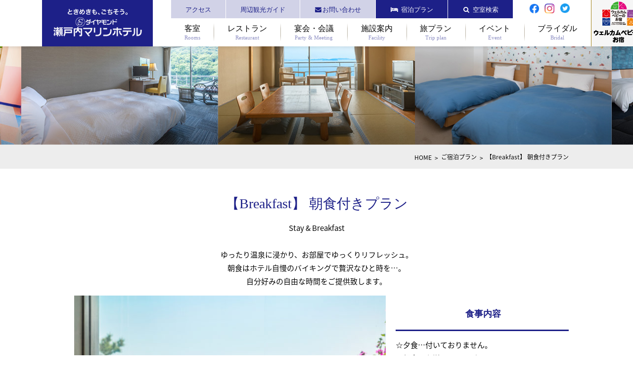

--- FILE ---
content_type: text/html; charset=UTF-8
request_url: https://www.marine-hotel.co.jp/stay/141/
body_size: 6407
content:

<!DOCTYPE html>
<html lang="ja">
<head>
<meta charset="utf-8">
<meta http-equiv="X-UA-Compatible" content="IE=edge">
<title>【Breakfast】 朝食付きプラン | ダイヤモンド瀬戸内マリンホテル | 公式サイト</title>

<meta name="viewport" content="width=device-width">

<meta name="format-detection" content="telephone=no">
<!--OGP-->
<meta property="og:locale" content="ja_JP">
<meta property="og:type" content="website">
<meta property="og:image" content="https://www.marine-hotel.co.jp/common/img/fb_img.jpg" />
<meta property="og:title" content="【Breakfast】 朝食付きプラン">
<meta property="og:description" content="">
<meta property="og:url" content="https://www.marine-hotel.co.jp/stay/141/">
<meta property="og:site_name" content="ダイヤモンド瀬戸内マリンホテル | 公式サイト">
<link rel='dns-prefetch' href='//s.w.org' />
      <script>
      if (document.location.protocol != "https:") {
          document.location = document.URL.replace(/^http:/i, "https:");
      }
      </script>
      <link rel='https://api.w.org/' href='https://www.marine-hotel.co.jp/wp-json/' />
<link rel='shortlink' href='https://www.marine-hotel.co.jp/?p=141' />
<link rel="alternate" type="application/json+oembed" href="https://www.marine-hotel.co.jp/wp-json/oembed/1.0/embed?url=https%3A%2F%2Fwww.marine-hotel.co.jp%2Fstay%2F141%2F" />
<link rel="alternate" type="text/xml+oembed" href="https://www.marine-hotel.co.jp/wp-json/oembed/1.0/embed?url=https%3A%2F%2Fwww.marine-hotel.co.jp%2Fstay%2F141%2F&#038;format=xml" />
<link rel="stylesheet" href="https://www.marine-hotel.co.jp/common/css/default.css">
<link rel="stylesheet" href="https://www.marine-hotel.co.jp/common/css/style.css">
<link rel="stylesheet" href="https://www.marine-hotel.co.jp/common/css/responsive.css">
<link rel="stylesheet" href="https://www.marine-hotel.co.jp/common/css/wordpress.css">
<link rel="stylesheet" href="https://www.marine-hotel.co.jp/common/css/print.css" media="print">
<!-- <link rel="apple-touch-icon" href="https://www.marine-hotel.co.jp/common/img/icon.png"> -->
<link rel="shortcut icon" href="https://www.marine-hotel.co.jp/common/img/favicon.ico">
<script type="text/javascript" src="https://www.marine-hotel.co.jp/common/js/jquery-1.11.1.min.js"></script>
<script type="text/javascript" src="https://www.marine-hotel.co.jp/common/js/script.js"></script>
<!--[if lt IE 9]>
<script type="text/javascript" src="https://www.marine-hotel.co.jp/common/js/html5shiv.min.js"></script>
<script type="text/javascript" src="https://www.marine-hotel.co.jp/common/js/respond.min.js"></script>
<script type="text/javascript" src="https://www.marine-hotel.co.jp/common/js/flexibility.js"></script>
<script type="text/javascript">$(function(){ flexibility(document.documentElement); });</script>
<![endif]-->

<!--2017年12月26日アド・セイル追加箇所-->
<!--2017年12月26日アド・セイル追加箇所-->

</head>

<body data-rsssl=1  class="pages">
<!-- Google Tag Manager -->
<noscript><iframe src="//www.googletagmanager.com/ns.html?id=GTM-K867XQ"
height="0" width="0" style="display:none;visibility:hidden"></iframe></noscript>
<script>(function(w,d,s,l,i){w[l]=w[l]||[];w[l].push({'gtm.start':
new Date().getTime(),event:'gtm.js'});var f=d.getElementsByTagName(s)[0],
j=d.createElement(s),dl=l!='dataLayer'?'&l='+l:'';j.async=true;j.src=
'//www.googletagmanager.com/gtm.js?id='+i+dl;f.parentNode.insertBefore(j,f);
})(window,document,'script','dataLayer','GTM-K867XQ');</script>
<!-- End Google Tag Manager -->
<div id="wrap">

<header id="header">
  <div class="wrapper">
        <p id="logo"><a href="https://www.marine-hotel.co.jp"><img src="https://www.marine-hotel.co.jp/common/img/logo.png" width="179" height="56" alt="ダイヤモンド 瀬戸内マリンホテル"></a></p>
        <div id="hInfo">
      <div id="hNav">
        <ul>
          <li><a href="https://www.marine-hotel.co.jp/access/">アクセス</a></li>
          <li><a href="https://www.marine-hotel.co.jp/kanko/">周辺観光ガイド</a></li>
          <li><a href="https://www.marine-hotel.co.jp/contact/"><i class="fa fa-envelope fa-fw" aria-hidden="true"></i>お問い合わせ</a></li>
          <li><a href="https://www.marine-hotel.co.jp/stay/"><i class="fa fa-bed fa-fw" aria-hidden="true"></i>宿泊プラン</a></li>
          <li><a href=""><i class="fa fa-search fa-fw" aria-hidden="true"></i>空室検索</a></li>
          <li id="hSnsLink">
            <a href="https://www.facebook.com/ds.marinehotel/" target="_blank"><img src="/common/img/ico_facebook.png" alt="facebook" width="20"></a>
            <a href="https://www.instagram.com/setouchi_marinehotel_official/" target="_blank"><img src="/common/img/ico_instagram.png" alt="instagram" width="20"></a>
            <a href="https://twitter.com/dsmarine" target="_blank"><img src="/common/img/ico_twitter.png" alt="Twitter" width="20"></a>
          </li>
          <li id="changeLng">
            <div id="google_translate_element"></div>
            <script type="text/javascript">
            function googleTranslateElementInit() {
              new google.translate.TranslateElement({pageLanguage: 'ja', layout: google.translate.TranslateElement.InlineLayout.SIMPLE}, 'google_translate_element');
            }
            </script>
            <script type="text/javascript" src="//translate.google.com/translate_a/element.js?cb=googleTranslateElementInit"></script>
          </li>
        </ul>
      </div>
      <nav id="nav">
        <ul>
          <li><a href="https://www.marine-hotel.co.jp/room/"><b>客室</b><span>Rooms</span></a></li>
          <li><a href="https://www.marine-hotel.co.jp/rest/"><b>レストラン</b><span>Restaurant</span></a></li>
          <li><a href="https://www.marine-hotel.co.jp/party/"><b>宴会・会議</b><span>Party &amp; Meeting</span></a></li>
          <li><a href="https://www.marine-hotel.co.jp/facilities/"><b>施設案内</b><span>Facility</span></a></li>
          <li><a href="https://www.marine-hotel.co.jp/travel/"><b>旅プラン</b><span>Trip plan</span></a></li>
          <li><a href="https://www.marine-hotel.co.jp/news_category/event/"><b>イベント</b><span>Event</span></a></li>
          <li><a href="https://www.marine-hotel.co.jp/bridal/"><b>ブライダル</b><span>Bridal</span></a></li>
          <li class="header-sns-btn_sp">
            <a href="https://www.facebook.com/ds.marinehotel/" target="_blank"><img src="/common/img/ico_facebook_sp.png" alt="facebook" width="40"></a>
            <a href="https://www.instagram.com/setouchi_marinehotel_official/" target="_blank"><img src="/common/img/ico_instagram_sp.png" alt="instagram" width="40"></a>
            <a href="https://twitter.com/dsmarine" target="_blank"><img src="/common/img/ico_twitter_sp.png" alt="Twitter" width="40"></a>
          </li>

        </ul>
      </nav>
      <button class="menuBtn"><div class="inner"><span></span><span></span><span></span></div></button>
      <p id="wbaby"><a href="http://facility.happy-note.com/okayama-shibukawa-1041.html" target="_blank"><img src="https://www.marine-hotel.co.jp/common/img/h_wbaby.png" width="112" height="99" alt="ウェルカムベビーのお宿"></a></p>
    </div>
  </div>
</header>
<main id="main" class="stay">
  <div id="mainImage"></div>

  <div id="breadcrumb">
    <ul class="wrapper">
      <li><a href="https://www.marine-hotel.co.jp">HOME</a></li>
      <li><a href="https://www.marine-hotel.co.jp/stay/">ご宿泊プラン</a></li>
      <li>【Breakfast】 朝食付きプラン</li>
    </ul>
  </div>

  <div id="content">

    <section class="section wrapper">
      <h1 class="ttlStyle05 tCenter">【Breakfast】 朝食付きプラン</h1>

            <p class="tCenter">
        Stay &amp; Breakfast<br />
<br />
ゆったり温泉に浸かり、お部屋でゆっくりリフレッシュ。<br />
朝食はホテル自慢のバイキングで贅沢なひと時を…。<br />
自分好みの自由な時間をご提供致します。      </p>
      
      <div class="box">
        <div id="planImgWrap">
          <div class="planMainImg">
                                                            <li><img src="https://www.marine-hotel.co.jp/cms/wp-content/uploads/2020/05/ff655b94631266fb90bcb0ecd0f20704-630x445.jpg"></li>
                                                <li><img src=""></li>
                                                <li><img src=""></li>
                                                <li><img src="https://www.marine-hotel.co.jp/cms/wp-content/uploads/2017/09/marine_24.jpg"></li>
                                  </div>
          <div class="planSubImg">
                                                            <li><img src="https://www.marine-hotel.co.jp/cms/wp-content/uploads/2020/05/ff655b94631266fb90bcb0ecd0f20704-150x105.jpg"></li>
                                                <li><img src=""></li>
                                                <li><img src=""></li>
                                                <li><img src="https://www.marine-hotel.co.jp/cms/wp-content/uploads/2017/09/marine_24-150x105.jpg"></li>
                                  </div>
        </div>

                <div class="meet">
          <div class="ttlStyle02">
            <h2 class="ttl mincho">食事内容</h2>
          </div>
          <div class="wp-post">
            <p>☆夕食…付いておりません。<br />
 ☆朝食…和洋バイキング</p>
<p>※料理内容を変更する場合がございます。</p>
          </div>
                    <p class="tCenter"><a href="https://reserve.489ban.net/client/marine-hotel/0/plan/id/60338/stay?noSearch=1" class="btn blue mincho">このプランを予約する</a></p>
                  </div>
              </div>


            <div class="planData">
        <div class="ttlStyle02">
          <h2 class="ttl mincho">料金</h2>
        </div>
        <div class="wp-post">
          <p>山側のお部屋（1泊朝食付　平日）<br />
 ■大人　　　　7,500円～<br />
 ■小学生以下 　5,250円～</p>
        </div>
      </div>
      
    </section>

    <link rel="stylesheet" type="text/css" href="https://www.marine-hotel.co.jp/common/js/slick/slick.css">
    <link rel="stylesheet" type="text/css" href="https://www.marine-hotel.co.jp/common/js/slick/slick-theme.css">
    <script type="text/javascript" src="https://www.marine-hotel.co.jp/common/js/slick/slick.min.js"></script>
    <script type="text/javascript">
    $(function(){
       $('.planMainImg').slick({
        slidesToShow: 1,
        slidesToScroll: 1,
        arrows: true,
        fade: true,
        asNavFor: '.planSubImg'
      });
      $('.planSubImg').slick({
        slidesToShow: 4,
        slidesToScroll: 4,
        asNavFor: '.planMainImg',
        dots: false,
        arrows: false,
        focusOnSelect: true
      });
    });
    </script>

  </div><!-- /#content -->
</main>

<p id="pagetop"><a href="#"><img src="https://www.marine-hotel.co.jp/common/img/pagetop.png" width="70" height="70" alt="PAGETOP"></a></p>

<footer id="footer">
  <div class="wrapper">
    <div id="fContact">
      <p id="fLogo"><a href="https://www.marine-hotel.co.jp"><img src="https://www.marine-hotel.co.jp/common/img/f_logo.png" width="292" height="46" alt="ダイヤモンド 瀬戸内マリンホテル"></a></p>
      <div id="fAddr" class="clearfix">
        <div class="left">
          <address>
            〒706-0028　岡山県玉野市渋川2-12-1<br>
            代表.0863-81-2111　FAX.0863-81-2110<br>
            駐車場90台（宿泊者：無料）<a href="https://www.marine-hotel.co.jp/access/" style="color: #f9560e;" class="is-sp-hidden"><i class="fa fa-map-marker fa-fw" aria-hidden="true"></i>アクセスMAP</a>
          </address>
            <a href="https://www.marine-hotel.co.jp/access/" class="fBtn is-pc-hidden"><i class="fa fa-map-marker fa-fw" aria-hidden="true"></i><span>アクセスMAP</span></a>
            <a href="https://www.facebook.com/ds.marinehotel/" target="_blank" class="fBtn"><img src="/common/img/ico_facebook.png" width="16" height="16" alt=""><span>公式facebook</span></a>
            <a href="https://www.instagram.com/setouchi_marinehotel_official/" target="_blank" class="fBtn"><img src="/common/img/ico_instagram.png" width="15" height="15" alt=""><span>公式Instagram</span></a>
            <a href="https://twitter.com/dsmarine" target="_blank" class="fBtn"><img src="/common/img/ico_twitter.png" width="15" height="15" alt=""><span>公式Twitter</span></a>
        </div>
        <div class="right">
          <div class="tel">
            <p class="ttl">宿泊予約専用</p>
            <p class="num"><a href="tel:05088822679"><i class="fa fa-phone fa-fw" aria-hidden="true"></i>050-8882-2679</a></p>
            <p>受付時間 9:00〜20:00</p>
          </div>
          <div class="btnWrap">
            <a href="https://www.marine-hotel.co.jp/stay/" class="fBtn">宿泊プラン一覧</a>
            <a href="https://www.marine-hotel.co.jp/contact/" class="fBtn">お問い合わせ</a>
            <!-- <a href="" class="fBtn">空室検索</a> -->
          </div>
        </div>
      </div>
    </div>
    <div id="fInfo1">
      <div id="fInfo1-1">
        <p class="ttl"><a href="https://www.marine-hotel.co.jp/room/">客室</a></p>
        <p class="subttl"><a href="https://www.marine-hotel.co.jp/stay/">宿泊プラン一覧</a></p>
        <ul>
          <li><a href="https://www.marine-hotel.co.jp/room/omocha/">おもちゃ王国ルーム</a></li>
          <li><a href="https://www.marine-hotel.co.jp/room/family/">ファミリールーム</a></li>
          <li><a href="https://www.marine-hotel.co.jp/room/western/">洋室</a></li>
          <li><a href="https://www.marine-hotel.co.jp/room/japanese/">和室・和洋室</a></li>
          <li><a href="https://www.marine-hotel.co.jp/room/suite/">スイートルーム</a></li>
        </ul>
      </div>
      <div id="fInfo1-2">
        <p class="ttl"><a href="https://www.marine-hotel.co.jp/rest/">レストラン</a></p>
        <p class="subttl"><a href="https://www.marine-hotel.co.jp/rest/list/rest_info/">おすすめ情報</a></p>
        <ul>
          <li><a href="https://www.marine-hotel.co.jp/rest/list/#saio">焼肉　斎王</a></li>
          <li><a href="https://www.marine-hotel.co.jp/rest/list/#sunset">レストラン　サンセット</a></li>
          <li><a href="https://www.marine-hotel.co.jp/rest/list/#setonoiso">和食処　瀬戸の磯</a></li>
          <li><a href="https://www.marine-hotel.co.jp/rest/list/#sazanami">鉄板焼き　さざ波</a></li>
          <li><a href="https://www.marine-hotel.co.jp/rest/list/#nagomi">お食事処　和</a></li>
        </ul>
      </div>
      <div id="fInfo1-3">
        <p class="ttl"><a href="https://www.marine-hotel.co.jp/party/">宴会・会議</a></p>
        <ul>
          <li><a href="https://www.marine-hotel.co.jp/party/">宴会プラン</a></li>
          <li><a href="https://www.marine-hotel.co.jp/party/venue/">各会場について</a></li>
          <li><a href="https://www.marine-hotel.co.jp/party/147/">会議・研修宿泊</a></li>
          <!-- <li><a href="https://www.marine-hotel.co.jp/party/conference-plan/">会議・研修宿泊</a></li> -->
          <!-- <li><a href="https://www.marine-hotel.co.jp/party/">プランについて</a></li> -->
        </ul>
      </div>
      <div id="fInfo1-4">
        <p class="ttl"><a href="https://www.marine-hotel.co.jp/facilities/">施設案内</a></p>
        <ul>
          <li><a href="https://www.marine-hotel.co.jp/facilities/poolre/">室内温水プール</a></li>
          <li><a href="https://www.marine-hotel.co.jp/facilities/spa/">たまの温泉</a></li>
          <li><a href="https://www.marine-hotel.co.jp/facilities/relaxation/">リラクゼーション</a></li>
          <li><a href="https://www.marine-hotel.co.jp/facilities/universal-design/">小さなお子様と車椅子の方へ</a></li>
          <li><a href="https://www.marine-hotel.co.jp/party/">宴会・会議</a></li>
        </ul>
      </div>
      <div id="fInfo1-5">
        <p class="ttl"><a href="https://www.marine-hotel.co.jp/bridal/">ブライダル</a></p>
          <!-- <ul>
            <li><a href="https://www.marine-hotel.co.jp/news_category/bridal/">イベント</a></li>
            <li><a href="https://www.marine-hotel.co.jp/bridal/family-wedding/">家族結婚式</a></li>
            <li><a href="https://www.marine-hotel.co.jp/bridal/announcement-wedding/">おひろめ結婚式</a></li>
            <li><a href="https://www.marine-hotel.co.jp/bridal/amoa-eterno/">アモア　エターノ</a></li>
            <li><a href="https://www.marine-hotel.co.jp/bridal/estmare/">エストマーレ</a></li>
            <li><a href="https://www.marine-hotel.co.jp/bridal/recommended-wedding-plan/">おすすめプラン</a></li>
            <li><a href="https://www.marine-hotel.co.jp/bridal/bridal-contact/">資料請求</a></li>
          </ul> -->

      </div>
      <div id="fInfo1-6">
        <p class="ttl"><a href="https://www.marine-hotel.co.jp/common/file/kiyaku.pdf" target="_blank">宿泊約款</a></p>
        <p class="ttl"><a href="https://www.marine-hotel.co.jp/travel/">旅プラン</a></p>
        <p class="ttl"><a href="https://www.marine-hotel.co.jp/kanko/">周辺観光ガイド</a></p>
        <p class="ttl"><a href="https://www.marine-hotel.co.jp/access/">アクセス</a></p>
      </div>
    </div>
    <div id="fInfo2">
      <ul>
        <li><a href="https://www.marine-hotel.co.jp/news_category/event/">イベント</a></li>
        <li><a href="http://marinehotel.blog56.fc2.com/" target="_blank">ブログ</a></li>
        <li><a href="https://www.marine-hotel.co.jp/faq/">よくある質問</a></li>
        <li><a href="https://www.marine-hotel.co.jp/privacy/">個人情報の取り扱い</a></li>
        <li><a href="https://www.marine-hotel.co.jp/sitemap/">サイトマップ</a></li>
        <li><a href="https://www.marine-hotel.co.jp/recruit/">求人情報</a></li>
        <li><a href="https://www.diamond-s.co.jp/" target="_blank">株式会社ダイヤモンドソサエティ</a></li>
      </ul>
    </div>
    <p id="copyright"><small>Copyright 2017 DIAMOND SETOUCHI MARINE HOTEL. All right reserved</small></p>
  </div>
</footer>
<div id="headerFixed">
  <div class="wrapper">
    <p class="logo"><a href="https://www.marine-hotel.co.jp"><img src="https://www.marine-hotel.co.jp/common/img/hf_logo.png" width="179" height="39" alt="ダイヤモンド 瀬戸内マリンホテル"></a></p>
    <div class="search">
      <div id="search_489ban"><script src="https://reserve.489ban.net/client/marine-hotel/0/plan/searchjs?search_stay=1&search_guest_types=3&search_room=1&search_date_type=3&link_target=0" type="text/javascript" charset="utf-8"></script></div>
    </div>
    <div class="headerBestRate">
      <a href="https://www.marine-hotel.co.jp/stay/">
        <img src="https://www.marine-hotel.co.jp/common/img/bnr_best_rate.jpg" width="204" height="59" alt="ベストレート保証 公式サイトでのご予約が一番お得です！">
      </a>
    </div>
    <div class="close"><div class="inner"><span></span><span></span><span></span></div></div>
  </div>
</div>

<div id="footerFixed">
  <ul>
    <li><a href=""><i class="fa fa-search fa-fw" aria-hidden="true"></i><p>空室検索</p></a></li>
    <li><a href="https://www.marine-hotel.co.jp/contact/"><i class="fa fa-envelope fa-fw" aria-hidden="true"></i><p>お問い合わせ</p></a></li>
    <li><a href="tel:05088822679"><i class="fa fa-phone fa-fw" aria-hidden="true"></i><p>ご予約</p></a></li>
    <li><button class="menuBtn"><div class="inner"><span></span><span></span><span></span></div></button></li>
  </ul>
</div>

</div><!--/wrap-->

<link rel="stylesheet" href="https://www.marine-hotel.co.jp/common/css/font-awesome.min.css">
<script type='text/javascript' src='https://www.marine-hotel.co.jp/cms/wp-includes/js/wp-embed.min.js?ver=4.8.25'></script>
<script type="text/javascript" language="javascript">
  var gaJsHost = (("https:" == document.location.protocol) ? "https://ssl." : "http://www.");
  document.write(unescape("%3Cscript src='" + gaJsHost + "google-analytics.com/ga.js' type='text/javascript'%3E%3C/script%3E"));
</script>
<script type="text/javascript" language="javascript">
  try {
  var pageTracker = _gat._getTracker("UA-7566099-1");
  pageTracker._setDomainName("none");
  pageTracker._setAllowLinker(true);
  pageTracker._trackPageview();
  } catch(err) {}
</script>
<!-- tripadvisor幅調整 -->
<!--
<script type="text/javascript">
  $(window).load(function() {
    $('#CDSWIDEXC').css( "margin","0 auto");
  });
</script>
-->
<!-- tripadvisor幅調整 -->
<!-- yahooユニバーサルタグ -->
<script type="text/javascript">
  (function () {
    var tagjs = document.createElement("script");
    var s = document.getElementsByTagName("script")[0];
    tagjs.async = true;
    tagjs.src = "//s.yjtag.jp/tag.js#site=xncYVfK";
    s.parentNode.insertBefore(tagjs, s);
  }());
</script>
<noscript>
  <iframe src="//b.yjtag.jp/iframe?c=xncYVfK" width="1" height="1" frameborder="0" scrolling="no" marginheight="0" marginwidth="0"></iframe>
</noscript>
<!-- /yahooユニバーサルタグ -->
</body>
</html>

--- FILE ---
content_type: text/css
request_url: https://www.marine-hotel.co.jp/common/css/default.css
body_size: 1919
content:
@charset "UTF-8";
@import url(//fonts.googleapis.com/earlyaccess/notosansjapanese.css);
@import url(//fonts.googleapis.com/css?family=Playfair+Display:400,700);

/*********************************************
RESET
*********************************************/
html, body, div, span, applet, object, iframe,
h1, h2, h3, h4, h5, h6, p, blockquote, pre,
a, abbr, acronym, address, big, cite, code,
del, dfn, em, img, ins, kbd, q, s, samp,
small, strike, strong, sub, sup, tt, var,
b, u, i, center,
dl, dt, dd, ol, ul, li,
fieldset, form, label, legend,
table, caption, tbody, tfoot, thead, tr, th, td,
article, aside, canvas, details, embed,
figure, figcaption, footer, header, hgroup,
menu, nav, output, ruby, section, summary,
time, mark, audio, video {
  margin: 0;
  padding: 0;
  border: 0;
  font-style:normal;
  font-weight: normal;
  font-size: 13px;
  vertical-align: baseline;
  line-height: 1.5em;
}
article, aside, details, figcaption, figure,
footer, header, hgroup, menu, nav, section,main {
  display: block;
}
html {
  overflow-y: scroll;
}
img {
  vertical-align: middle;
}
blockquote, q {
  quotes: none;
}
blockquote:before,blockquote:after,
q:before, q:after {
  content: '';
  content: none;
}
input, textarea {
  margin: 0;
  padding: 0;
}
ol, ul {
  list-style: none;
}
table {
  border-collapse: collapse;
  border-spacing: 0;
}
caption, th {
  text-align: left;
}
a,span {
  color: inherit;
  font-size: inherit;
  font-weight: inherit;
  text-decoration: none;
}
a:focus {
  outline: none;
}
button {
  border: none;
  background-color: inherit;
  cursor: pointer;
  -webkit-appearance: none;
  border-radius: 0;
}


/*********************************************
DEFAULT
*********************************************/
*,
*::before,
*::after {
  -webkit-box-sizing: border-box;
  -moz-box-sizing: border-box;
  -o-box-sizing: border-box;
  -ms-box-sizing: border-box;
  box-sizing: border-box;
}
body * {
  font-family: "Noto Sans Japanese","ヒラギノ角ゴ ProN W3", "Hiragino Kaku Gothic ProN", "メイリオ", Meiryo, sans-serif;
  -webkit-text-size-adjust: 100%;	
}
.serif { /* 本文用 */
  font-family: "Times New Roman", "游明朝", YuMincho, "ヒラギノ明朝 ProN W3", "Hiragino Mincho ProN", "メイリオ", Meiryo, serif;
}
.serifH { /* 見出し用 */
  font-family: "Times New Roman", "游明朝", YuMincho, "ヒラギノ明朝 ProN W3", "Hiragino Mincho ProN", "HG明朝E", "メイリオ", Meiryo, serif;
}
a img {
  transition-property: opacity;
  transition-duration: .2s;
  backface-visibility: hidden;
}
a:hover {
  text-decoration: underline;
}
a:hover img {
  opacity: 0.75;
  -moz-opacity:0.75;
  filter: alpha(opacity=75);
}
iframe[name=google_conversion_frame] {
  position: absolute;
  top: 0;
}

/* clearfix clear */
/* -------------------------------------------------- */
.clearfix:after {
  content: ".";
  display: block;
  clear: both;
  height: 0;
  visibility: hidden;
}
.clearfix {
  display: inline-block;
}
* html .clearfix {
  height: 1%;
}
.clearfix {
  display: block;
}
.clear {
  clear: both;
}
/* 汎用クラス */
/* -------------------------------------------------- */
.mp0 {
  margin: 0px;
  padding: 0px;
}
.p0 {padding:0px !important;}
.m0 {margin:0px !important;}

.pT0 {padding-top:0px !important;}
.pT5 {padding-top:5px !important;}
.pT10 {padding-top:10px !important;}
.pT15 {padding-top:15px !important;}
.pT20 {padding-top:20px !important;}
.pT30 {padding-top:30px !important;}
.pT40 {padding-top:40px !important;}
.pT50 {padding-top:50px !important;}
.pT60 {padding-top:60px !important;}

.pB5 {padding-bottom:5px !important;}
.pB10 {padding-bottom:10px !important;}
.pB20 {padding-bottom:20px !important;}
.pB30 {padding-bottom:30px !important;}
.pB40 {padding-bottom:40px !important;}
.pB50 {padding-bottom:50px !important;}
.pB60 {padding-bottom:60px !important;}

.pL5 {padding-left:5px !important;}
.pL10 {padding-left:10px !important;}
.pL20 {padding-left:20px !important;}
.pL30 {padding-left:30px !important;}
.pL40 {padding-left:40px !important;}
.pL50 {padding-left:50px !important;}
.pL60 {padding-left:60px !important;}

.pR0 {padding-right:0px !important;}
.pR10 {padding-right:10px !important;}
.pR20 {padding-right:20px !important;}
.pR30 {padding-right:35px !important;}
.pR40 {padding-right:20px !important;}
.pR50 {padding-right:55px !important;}
.pR60 {padding-right:55px !important;}

.mT0 {margin-top:0px !important;}
.mT5 {margin-top:5px !important;}
.mT10 {margin-top:10px !important;}
.mT15 {margin-top:15px !important;}
.mT20 {margin-top:20px !important;}
.mT25 {margin-top:25px !important;}
.mT30 {margin-top:30px !important;}
.mT40 {margin-top:40px !important;}
.mT50 {margin-top:50px !important;}
.mT60 {margin-top:60px !important;}

.mB0 {margin-bottom:0px !important;}
.mB10 {margin-bottom:10px !important;}
.mB20 {margin-bottom:20px !important;}
.mB25 {margin-bottom:25px !important;}
.mB30 {margin-bottom:30px !important;}
.mB40 {margin-bottom:40px !important;}
.mB50 {margin-bottom:50px !important;}
.mB60 {margin-bottom:60px !important;}

.mL0 {margin-left: 0px !important;}
.mL10 {margin-left: 10px !important;}
.mL15 {margin-left: 15px !important;}
.mL20 {margin-left: 20px !important;}
.mL30 {margin-left: 30px !important;}

.mR0 {margin-right: 0px !important;}
.mR5 {margin-right: 5px !important;}
.mR10 {margin-right: 10px !important;}
.mR20 {margin-right: 20px !important;}
.mR30 {margin-right: 30px !important;}
.mR40 {margin-right: 40px !important;}

.tCenter {text-align:center !important;}
.tLeft {text-align:left !important;}
.tRight {text-align:right !important;}

.fLeft{float:left !important;}
.fRight{float:right !important;}


--- FILE ---
content_type: text/css
request_url: https://www.marine-hotel.co.jp/common/css/style.css
body_size: 15509
content:
@charset "UTF-8";html{font-size:62.5%}body{color:#060606}p{font-size:13px;font-size:1.3rem;line-height:1.8}img{max-width:100%;height:auto}a[href^="tel:"]{pointer-events:none}.wrapper{max-width:1020px;margin-left:auto;margin-right:auto}@media screen and (max-width:768px){.wrapper{max-width:93.75%}}.pc{display:inline-block}.sp{display:none}.mincho{font-family:"游明朝",YuMincho,"ヒラギノ明朝 ProN W3","Hiragino Mincho ProN","HG明朝E",serif}.playfair{font-family:"Playfair Display",serif}.bold{font-weight:700}.indent1{display:inline-block;text-indent:-1em;padding-left:1em}.is-pc-hidden{display:none}.is-sp-hidden{display:inline-block}.party p,.restaurant p,.stay p,.venue p{font-size:15px;font-size:1.5rem;margin-bottom:15px}.fBlue{color:#1d2088}.fRed{color:#f9560e}.fWhite{color:#fff}.bgBlue,section.planBox:nth-of-type(even){background-color:#e2eef3}.bgBlue.p15,section.p15.planBox:nth-of-type(even){padding:15px}.bgGray{background-color:#f5f5f5}.wBox{background-color:#fff;padding:35px}.section{padding-top:50px;padding-bottom:50px}#header{box-shadow:0 0 6px 2px rgba(0,0,0,.1);overflow:hidden}#header .wrapper{display:-ms-flexbox;display:flex;-ms-flex-wrap:wrap;flex-wrap:wrap;-ms-flex-pack:justify;justify-content:space-between;max-width:1110px}#header #logo{background-color:#1d2088;text-align:center}#header #logo a,#header #logo span{display:block;width:224px;height:100%;padding:18px 0 20px}#header #hInfo{position:relative}#header #hNav{margin-bottom:10px}#header #hNav ul{display:-ms-flexbox;display:flex}#header #hNav li:not(#changeLng){-ms-flex:auto;flex:auto;margin-left:1px;text-align:center}#header #hNav li:not(#changeLng) a{display:block;background-color:rgba(29,32,136,.2);padding:10px 0 8px;color:#1d2088;font-size:13px;font-size:1.3rem;font-family:"游明朝",YuMincho,"ヒラギノ明朝 ProN W3","Hiragino Mincho ProN","HG明朝E",serif}#header #hNav li:not(#changeLng):nth-child(4) a,#header #hNav li:not(#changeLng):nth-child(5) a{background-color:#1d2088;color:#fff}#header #hNav li:not(#changeLng):nth-child(4) i,#header #hNav li:not(#changeLng):nth-child(5) i{margin-right:5px}#header #hNav li:not(#changeLng):nth-child(6) a{background-color:none;width:auto;color:inherit}#header #hNav #changeLng{float:right;padding:5px 12px 0 0}#header #hNav #hSnsLink{-ms-flex:2.5!important;flex:2.5!important}#header #hNav #hSnsLink a{display:inline-block!important;background-color:transparent!important;padding:6px 4px!important}#header #nav{width:850px}#header #nav ul{display:-ms-flexbox;display:flex;-ms-flex-wrap:nowrap;flex-wrap:nowrap;-ms-flex-pack:justify;justify-content:space-between}#header #nav li{-ms-flex:auto;flex:auto;position:relative;text-align:center}#header #nav li a{display:block}#header #nav li a b,#header #nav li a span{display:block;font-family:"游明朝",YuMincho,"ヒラギノ明朝 ProN W3","Hiragino Mincho ProN","HG明朝E",serif;line-height:1.4}#header #nav li a b{font-size:16px;font-size:1.6rem}#header #nav li a span{color:#1d2088;font-size:11px;font-size:1.1rem;opacity:.5}#header #nav li:not(:first-child)::before{content:'';position:absolute;top:0;left:0;background-image:linear-gradient(to bottom,transparent,#bbb4a6 30%,#bbb4a6 70%,transparent);width:1px;height:100%}#header #nav .header-sns-btn_sp{display:none}#header #wbaby{position:absolute;top:0;right:-112px}.menuBtn{display:none}#pagetop{padding:20px;text-align:right}#pagetop.fixed{position:fixed;right:0;bottom:0;z-index:1000}#footer{background:url(../img/f_bg.jpg);border-top:2px solid #1d2088;border-bottom:2px solid #1d2088}#footer .fBtn{display:inline-block;transition:opacity .2s ease;border:1px solid #f9560e;border-radius:2px;background:#fff;padding:2px 5px;color:#f9560e;font-family:"游明朝",YuMincho,"ヒラギノ明朝 ProN W3","Hiragino Mincho ProN","HG明朝E",serif;font-size:12px;font-size:1.2rem;text-align:center}#footer .fBtn:hover{opacity:.8;text-decoration:none}#footer .fBtn:hover img{opacity:1}#footer .fBtn span{display:inline-block;font:inherit;vertical-align:middle}#footer .fBtn img{display:inline-block;margin-right:2px;vertical-align:middle}#footer .is-pc-hidden{display:none}#footer #fContact{display:-ms-flexbox;display:flex;-ms-flex-wrap:wrap;flex-wrap:wrap;-ms-flex-pack:justify;justify-content:space-between;padding:20px 0 35px}#footer #fLogo{padding-top:25px}#footer #fAddr .left{float:left;margin:10px 10px 0 0}#footer #fAddr .left address{margin-bottom:5px;font-weight:500;line-height:1.5}#footer #fAddr .right{float:right;background:#fff;border:1px solid #f9560e;border-radius:3px;box-shadow:2px 2px 3px 0 rgba(0,0,0,.15);padding:10px}#footer #fAddr .btnWrap,#footer #fAddr .tel{display:inline-block;vertical-align:middle}#footer #fAddr .tel{margin-right:5px}#footer #fAddr .tel a,#footer #fAddr .tel p{font:inherit}#footer #fAddr .tel p{font-size:14px;font-size:1.4rem}#footer #fAddr .tel .ttl{margin-bottom:5px;color:#f9560e;font-family:"游明朝",YuMincho,"ヒラギノ明朝 ProN W3","Hiragino Mincho ProN","HG明朝E",serif;font-size:16px;font-size:1.6rem}#footer #fAddr .tel .num{color:#f9560e;font-family:"Times Roman","游明朝",YuMincho,"ヒラギノ明朝 ProN W3","Hiragino Mincho ProN","HG明朝E",serif;font-size:30px;font-size:3rem}#footer #fAddr .tel .num i{transform:rotate(30deg)}#footer #fAddr .btnWrap{width:115px}#footer #fAddr .btnWrap a{width:100%}#footer #fAddr .btnWrap a+a{margin-top:4px}#footer #fAddr .btnWrap a::after{content:"\f0da";display:inline-block;float:right;font-family:FontAwesome}#footer #fInfo1{display:-ms-flexbox;display:flex;-ms-flex-wrap:nowrap;flex-wrap:nowrap;-ms-flex-pack:justify;justify-content:space-between;margin-bottom:10px}#footer div[id^=fInfo1-]{-ms-flex:auto;flex:auto;position:relative}#footer div[id^=fInfo1-]:not(#fInfo1-1)::before{content:'';position:absolute;top:0;left:-12px;background-image:linear-gradient(to bottom,transparent,#bbb4a6 30%,#bbb4a6 70%,transparent);width:1px;height:100%}#footer div[id^=fInfo1-] .ttl{font-size:15px;font-size:1.5rem;font-weight:600}#footer div[id^=fInfo1-] .ttl::before{content:"\f0da";display:inline-block;margin-right:5px;color:#f9560e;font-family:FontAwesome}#footer div[id^=fInfo1-] .subttl{margin:0 0 1em 1em;font-weight:600}#footer div[id^=fInfo1-] ul{margin-left:1em;vertical-align:top}#footer div[id^=fInfo1-] li{margin-bottom:5px;font-size:12px;font-size:1.2rem}#footer #fInfo2{background-color:rgba(29,32,136,.1);padding:6px 0 9px;text-align:center}#footer #fInfo2 ul{font-size:0}#footer #fInfo2 li{display:inline-block;font-size:12px;font-size:1.2rem;vertical-align:middle}#footer #fInfo2 li a{display:inline-block;font-weight:500;vertical-align:middle}#footer #fInfo2 li:not(:first-child)::before{content:'|';display:inline-block;margin:0 1em;color:#949391;line-height:1;vertical-align:middle}#footer #copyright{padding:35px 0 20px;color:#1d2088;font-size:12px;font-size:1.2rem;font-family:"游明朝",YuMincho,"ヒラギノ明朝 ProN W3","Hiragino Mincho ProN","HG明朝E",serif;text-align:center}#footer #copyright small{font:inherit}#headerFixed{display:none;position:fixed;top:0;left:0;transition:all .2s ease;opacity:0;z-index:1000;background-color:#dbdbf7;box-shadow:0 0 5px 0 rgba(0,0,0,.25);width:100%;animation-duration:.5s;animation-name:fade-in}@keyframes fade-in{0%{display:none;opacity:0}1%{display:block;opacity:0}100%{display:block;opacity:1}}#headerFixed.active{display:block;opacity:1}#headerFixed.top{top:94px}#headerFixed .wrapper{display:-ms-flexbox;display:flex;-ms-flex-wrap:wrap;flex-wrap:wrap;-ms-flex-pack:justify;justify-content:space-between;-ms-flex-align:center;align-items:center;max-width:990px}#headerFixed .search ul{display:-ms-flexbox;display:flex;-ms-flex-wrap:wrap;flex-wrap:wrap;-ms-flex-pack:justify;justify-content:space-between;padding:10px 0}#headerFixed .search li{-ms-flex:auto;flex:auto;padding:0 10px;color:#1d2088;font-size:13px;font-size:1.3rem;font-weight:500}#headerFixed .search li:not(:first-child){border-left:1px solid #1d2088}#headerFixed .search li:not(:last-child){padding-top:5px}#headerFixed .search li:last-child{border-left:0;padding-right:0;padding-left:0}#headerFixed .search select{background-color:#fff;margin:0 5px;padding:4px;font-size:12px;font-size:1.2rem}#headerFixed .search input[type=submit]{transition:opacity .2s ease;border:0;background-color:#1d2088;margin-left:3px;padding:12px;color:#fff;font-family:"游明朝",YuMincho,"ヒラギノ明朝 ProN W3","Hiragino Mincho ProN","HG明朝E",serif;font-size:15px;font-size:1.5rem}#headerFixed .search input[type=submit]:hover{opacity:.8;cursor:pointer}#headerFixed .close{display:none}#headerFixed .headerBestRate{text-align:center}#headerFixed form[name=searchForm489ban]{display:-ms-flexbox;display:flex;padding:10px 0;color:#1d2088}#headerFixed .date_489ban{display:-ms-flexbox;display:flex;-ms-flex-align:center;align-items:center;padding:10px}#headerFixed input[name=date]+label{display:none}#headerFixed .inbox_489ban{display:-ms-flexbox;display:flex;-ms-flex-align:center;align-items:center;border-left:1px solid #1d2088;padding:10px}#headerFixed .inbox_489ban .stay_489ban{display:-ms-flexbox;display:flex;-ms-flex-align:center;align-items:center}#headerFixed .inbox_489ban .room_489ban{display:-ms-flexbox;display:flex;-ms-flex-align:center;align-items:center}#headerFixed button[name=searchButton489ban]{transition:opacity .2s ease;color:#fff;font-size:16px;font-size:1.6rem;font-family:"游明朝",YuMincho,"ヒラギノ明朝 ProN W3","Hiragino Mincho ProN","HG明朝E",serif;background-color:#1d2088;padding:12px 10px;border:none;margin-left:10px}#headerFixed button[name=searchButton489ban]:hover{opacity:.8;cursor:pointer}#footerFixed{display:none}.ttlStyle01{font-family:"游明朝",YuMincho,"ヒラギノ明朝 ProN W3","Hiragino Mincho ProN","HG明朝E",serif;text-align:center}.ttlStyle01 .ttl{color:#1d2088;font-family:inherit;font-size:48px;font-size:4.8rem}.ttlStyle01 .ttl span{display:block;color:rgba(29,32,136,.5);font-family:inherit;font-size:20px;font-size:2rem}.ttlStyle01 .ttl.playfair{font-family:"Playfair Display",serif}.ttlStyle01 .ttl.playfair .mincho{color:#060606;font-family:"游明朝",YuMincho,"ヒラギノ明朝 ProN W3","Hiragino Mincho ProN","HG明朝E",serif}.ttlStyle01 .text{margin-top:10px;font-family:"游明朝",YuMincho,"ヒラギノ明朝 ProN W3","Hiragino Mincho ProN","HG明朝E",serif;font-size:24px;font-size:2.4rem;letter-spacing:.2em;line-height:1.8;opacity:.8}.ttlStyle02{border-bottom:3px solid #1d2088;padding:0 0 15px 3px}.ttlStyle02 .ttl{display:inline-block;color:#1d2088;font-size:18px;font-size:1.8rem;font-weight:600;vertical-align:middle}.ttlStyle02.arrow::before{content:"\f0da";display:inline-block;margin-right:.8em;font-family:FontAwesome;vertical-align:middle}.ttlStyle02.bbnon{border-bottom:none}.ttlStyle02.mincho .ttl{font-family:inherit;font-size:25px;font-size:2.5rem}.ttlStyle02.fz28 .ttl{font-size:28px;font-size:2.8rem}.ttlStyle02.fz26 .ttl{font-size:26px;font-size:2.6rem}.ttlStyle03{background-color:#e2eef3;border-left:5px solid #1d2088;padding:11px 22px 10px}.ttlStyle03 .ttl{color:#1d2088;font-size:17px;font-size:1.7rem;font-weight:600}.ttlStyle04{border-bottom:1px solid #e5e5e5;padding:0 15px 10px;color:#1d2088;font-size:24px;font-size:2.4rem;font-weight:40}.ttlStyle05{color:#1d2088;font-size:28px;font-size:2.8rem;font-family:"游明朝",YuMincho,"ヒラギノ明朝 ProN W3","Hiragino Mincho ProN","HG明朝E",serif;margin-bottom:15px}.ttlStyle05 .big{display:inline-block;font-size:40px;font-size:4rem;font-family:inherit;margin-left:.5em}.ttlStyle06{color:#1d2088;font-family:"游明朝",YuMincho,"ヒラギノ明朝 ProN W3","Hiragino Mincho ProN","HG明朝E",serif;font-size:48px;font-size:4.8rem;text-align:center}.ttlStyle06 span{display:block;color:#313131;font-family:inherit;font-size:20px;font-size:2rem}.ttlStylePlan{color:#1d2088;font-size:18px;font-size:1.8rem;font-weight:700;margin:10px 0}.tblStyle01{width:100%}.tblStyle01 td,.tblStyle01 th{border:2px solid #e2eef3;padding:14px;font-size:13px;font-size:1.3rem}.tblStyle01 td.vAlignM,.tblStyle01 th.vAlignM{vertical-align:middle}.tblStyle01 th{background-color:rgba(226,238,243,.5);vertical-align:top}.tblStyle01 .hissu{display:inline-block;background:#fff;border:1px solid #f9560e;padding:0 4px;margin-left:5px;color:#f9560e;font-size:12px;font-size:1.2rem;text-align:center;vertical-align:middle}.tblStyle01 .small{width:25%}.tblStyle01 .middle{width:70%}.tblStyle01 .large{width:80%}.tblStyle01.tblPrc{margin-bottom:20px}.tblStyle01.tblPrc th{text-align:center;vertical-align:middle}.tblStyle01.tblPrc th[rowspan="5"]{color:#1d2088;font-size:24px;font-size:2.4rem}.tblStyle01.tblPrc th[rowspan="5"] small{font-size:14px;font-size:1.4rem}.tblStyle01.tblPrc td.price{text-align:center;color:#1d2088;font-size:24px;font-size:2.4rem}input[type=email],input[type=number],input[type=tel],input[type=text],textarea{-webkit-appearance:none;-moz-appearance:none;appearance:none;border:1px solid rgba(229,229,229,.3);background-color:rgba(229,229,229,.3);padding:8px;font-size:14px;font-size:1.4rem}input[type=email]:hover,input[type=number]:hover,input[type=tel]:hover,input[type=text]:hover,textarea:hover{border:1px solid #e5e5e5}textarea{resize:vertical}select{border:1px solid rgba(229,229,229,.3);background-color:rgba(229,229,229,.3);padding:8px;font-size:14px;font-size:1.4rem}select:hover{border:1px solid #e5e5e5}input[type=checkbox],input[type=radio]{margin:0 3px 0 0;vertical-align:middle}label{font-size:inherit}.btn{display:inline-block;-webkit-appearance:none;-moz-appearance:none;appearance:none;transition:opacity .2s ease;border:1px solid #1d2088;background:0 0;min-width:250px;padding:10px;color:#1d2088;font-size:16px;font-size:1.6rem;font-weight:500;text-align:center;cursor:pointer}.btn:hover{opacity:.8;text-decoration:none}.btn::after{content:"\f0da";display:inline-block;float:right;margin-left:10px;font-family:FontAwesome;vertical-align:middle}.btn.white{background-color:#fff}.btn.blue{color:#fff;background-color:#1d2088;font-size:18px;font-size:1.8rem;padding:25px 50px}.btn[type=button],.btn[type=submit]{background-image:url(../img/arrow01.png);background-repeat:no-repeat;background-position:center right 10px}#mainImage{background-repeat:no-repeat;background-position:top center;background-size:cover;height:200px}#breadcrumb{background:rgba(229,229,229,.7);padding:15px 0 13px;text-align:right}#breadcrumb ul{font-size:0}#breadcrumb li{display:inline-block;font-size:12px;font-size:1.2rem;vertical-align:middle}#breadcrumb li+li::before{content:">";display:inline-block;margin:0 .5em;vertical-align:middle}.toppage .ttlStyle01{margin-bottom:30px}.toppage .ttlStyle01 .text{margin-top:0}.toppage .covid-safety-measures{margin-top:40px;margin-bottom:40px}.toppage .covid-safety-measures a{display:block;position:relative;border:2px solid #1d2088;background-color:#fff;padding:24px;color:#1d2088;text-align:center}.toppage .covid-safety-measures a:hover{text-decoration:none;opacity:.8}.toppage .covid-safety-measures a::after{content:'';display:block;position:absolute;top:50%;right:30px;transform:translateY(-50%);background-image:url(../img/arrow01.png);background-repeat:no-repeat;width:6px;height:10px}.toppage .covid-safety-measures .text1{font-family:"游明朝",YuMincho,"ヒラギノ明朝 ProN W3","Hiragino Mincho ProN","HG明朝E",serif;font-size:30px;font-size:3rem;line-height:1.4}.toppage .covid-safety-measures .text2{margin-top:8px;font-family:"游明朝",YuMincho,"ヒラギノ明朝 ProN W3","Hiragino Mincho ProN","HG明朝E",serif;font-size:20px;font-size:2rem;line-height:1.4}.toppage .covid-safety-measures .text3{margin-top:10px;color:red;font-family:"游明朝",YuMincho,"ヒラギノ明朝 ProN W3","Hiragino Mincho ProN","HG明朝E",serif;font-size:16px;font-size:1.6rem;font-weight:700}.toppage .section .more{margin-top:30px;text-align:center}.toppage .section .more .btn{font-family:"Playfair Display",serif}.toppage .section .planList{text-align:center;letter-spacing:-.4em}.toppage .section .planList li{display:inline-block;margin:0 35px 30px;letter-spacing:normal}.toppage .iframe-wrapper{position:relative;height:0;margin-bottom:30px;padding-top:50.98%;overflow:hidden}.toppage .iframe-wrapper iframe{position:absolute;top:0;left:0;width:100%;height:100%}.toppage .asideBnr{max-width:700px}.toppage .asideBnr ul{display:-ms-flexbox;display:flex;-ms-flex-wrap:wrap;flex-wrap:wrap;-ms-flex-pack:justify;justify-content:space-between}.toppage .asideBnr li:not(:nth-child(-n+2)){margin-top:40px}.toppage .setouchitriennale{text-align:center;margin-bottom:40px}#mainSlider img{display:inline-block}#mainSlider .slick-slide{text-align:center}#mainSlider .slick-arrow.slick-next::before,#mainSlider .slick-arrow.slick-prev::before{display:none}#mainSlider .slick-arrow.slick-next,#mainSlider .slick-arrow.slick-prev{left:21%;background-image:url(../img/top/prev_arrow.png);background-repeat:no-repeat;background-size:cover}#mainSlider .slick-arrow.slick-next{right:21%;left:auto;background-image:url(../img/top/next_arrow.png);background-repeat:no-repeat;background-size:cover}#mainSlider.slick-dotted.slick-slider{margin-bottom:0}#mainSlider .slick-dots{bottom:100px}#mainSlider .slick-dots li.slick-active button:before{color:#1d2088;opacity:1}#mainSlider .slick-dots li button:before{color:#fff;opacity:1}.slick-arrow.slick-next:hover,.slick-next:hover,.slick-prev:hover{opacity:.75}#topSearch{display:-ms-flexbox;display:flex;-ms-flex-wrap:wrap;flex-wrap:wrap;-ms-flex-pack:justify;justify-content:space-between;-ms-flex-pack:normal;justify-content:normal;position:relative;background:#f9560e;width:690px;height:100px;margin:-100px auto 0;z-index:10}#topSearch p.yoyakuTtl{color:#fff;font-size:16px;font-size:1.6rem;font-family:"游明朝",YuMincho,"ヒラギノ明朝 ProN W3","Hiragino Mincho ProN","HG明朝E",serif;background-color:#1d2088;padding:35px 25px 15px;height:100px}#topSearch form{margin:0 auto}#topSearch ul{padding:15px}#topSearch ul li{display:inline-block;vertical-align:bottom;color:#fff;font-size:13px;font-size:1.3rem;margin-right:4px}#topSearch ul li:last-of-type{margin-right:0}#topSearch ul li select{background:#fff;margin-top:10px}#topSearch ul li input[type=submit]{transition:opacity .2s ease;color:#fff;font-size:16px;font-size:1.6rem;font-family:"游明朝",YuMincho,"ヒラギノ明朝 ProN W3","Hiragino Mincho ProN","HG明朝E",serif;background-color:#1d2088;padding:20px 30px;border:none}#topSearch ul li input[type=submit]:hover{opacity:.8;cursor:pointer}#topSearch #search_489ban{height:100px;margin:0 auto}#topSearch #search_489ban select{background:#fff;height:40px;margin-top:10px}#topSearch #search_489ban select[name=date_d]{margin-left:5px}#topSearch form[name=searchForm489ban]{display:-ms-flexbox;display:flex;-ms-flex-align:end;align-items:flex-end;padding:15px;color:#fff}#topSearch select[name=date_ym]{width:107px}#topSearch select[name=date_d]{width:70px}#topSearch input[name=date]+label{display:none}#topSearch .inbox_489ban{display:-ms-flexbox;display:flex;margin-left:10px}#topSearch select[name=numberOfNights]{width:82px}#topSearch .room_489ban{margin-left:8px}#topSearch select[name=roomCount]{width:56px}#topSearch button[name=searchButton489ban]{transition:opacity .2s ease;color:#fff;font-size:16px;font-size:1.6rem;font-family:"游明朝",YuMincho,"ヒラギノ明朝 ProN W3","Hiragino Mincho ProN","HG明朝E",serif;background-color:#1d2088;padding:20px 30px;border:none;margin-left:10px}#topSearch button[name=searchButton489ban]:hover{opacity:.8;cursor:pointer}.translated-ltr #topSearch{-ms-flex-pack:center;justify-content:center;width:auto}.topBestRate{background-image:url(../img/top/bnr_best_rate_bg.jpg);background-repeat:no-repeat;background-position:center top;max-width:1515px;margin-right:auto;margin-left:auto;text-align:center}.topBestRate a{display:block}#topGuide{overflow:hidden}#topGuide .wrapper{position:relative}#topGuide h2.hGuide{color:#1d2088;font-size:51px;font-size:5.1rem;font-family:"游明朝",YuMincho,"ヒラギノ明朝 ProN W3","Hiragino Mincho ProN","HG明朝E",serif;margin-bottom:30px}#topGuide .left{max-width:500px;min-height:368px;padding-top:30px;position:relative;z-index:10}#topGuide .right{position:absolute;right:-441px;top:-50px;z-index:0}ul#topSerList{max-width:2000px;margin:0 auto;display:-ms-flexbox;display:flex;-ms-flex-wrap:wrap;flex-wrap:wrap;-ms-flex-pack:justify;justify-content:space-between;-ms-flex-align:center;align-items:center;-ms-flex:1;flex:1}ul#topSerList li{margin:2px}ul#topSerList li.title{width:calc(18% - 4px);-ms-flex-order:3;order:3}ul#topSerList li.title .ttlStyle01 .ttl{margin-bottom:10px}ul#topSerList li.col3{width:calc(33.333% - 4px);-ms-flex-order:0;order:0}ul#topSerList li.col2{width:calc(41% - 4px);-ms-flex-order:2;order:2}ul#topSerList li.col2.last{-ms-flex-order:4;order:4;background:#000}ul#topSerList li.col1{width:calc(100% - 4px);-ms-flex-order:5;order:5}ul#topSerList li a{display:block;transition:all .2s ease;height:358px;position:relative}ul#topSerList li a::after{content:"";display:block;transition:all .2s ease;width:100%;height:100%;background-color:rgba(0,0,0,.6);position:absolute;top:0;left:0}ul#topSerList li a:hover::after{background-color:rgba(0,0,0,.3)}ul#topSerList li a#topSer01{background-image:url(../img/top/ser_img01.jpg);background-position:center}ul#topSerList li a#topSer02{background-image:url(../img/top/ser_img02.jpg);background-position:center}ul#topSerList li a#topSer03{background-image:url(../img/top/ser_img03.jpg);background-position:center}ul#topSerList li a#topSer04{background-image:url(../img/top/ser_img04-1.jpg)!important;background-position:center;background-size:cover}ul#topSerList li a#topSer05{background-image:url(../img/top/ser_img05.jpg);background-position:center}ul#topSerList li a#topSer06{background-image:url(../img/top/ser_img06.jpg);background-position:center}ul#topSerList li a h3{position:absolute;top:50%;transform:translateY(-50%);width:100%;color:#fff;font-size:30px;font-size:3rem;font-family:"游明朝",YuMincho,"ヒラギノ明朝 ProN W3","Hiragino Mincho ProN","HG明朝E",serif;text-align:center;z-index:20}#topPlan{background:url(../img/top/bg_trip.jpg) no-repeat bottom center #E0EDF3;padding-bottom:150px}#topPlan .ttlStyle01 .small{margin-bottom:20px;font-family:"游明朝",YuMincho,"ヒラギノ明朝 ProN W3","Hiragino Mincho ProN","HG明朝E",serif;font-size:20px;font-size:2rem}#topPlan ul.photoGal{margin-bottom:50px;-ms-flex-pack:center;justify-content:center}#topPlan ul.photoGal li{margin:0 20px}#topPlan ul.photoGal li:first-of-type,#topPlan ul.photoGal li:nth-child(2){margin-bottom:15px}#topPlan .btn{background-color:#1d2088;color:#fff}.stay #mainImage{background-image:url(../img/stay/mainimg.jpg)}.privacy #mainImage{background-image:url(../img/sitemap/mainimg.jpg)}.sitemap #mainImage{background-image:url(../img/sitemap/mainimg.jpg)}.faq #mainImage{background-image:url(../img/faq/mainimg.jpg)}.contact #mainImage{background-image:url(../img/contact/mainimg.jpg)}.access #mainImage{background-image:url(../img/access/mainimg.jpg)}.restaurant #mainImage{background-image:url(../img/restaurant/mainimg.jpg)}.party #mainImage{background-image:url(../img/party/mainimg.jpg)}.news #mainImage{background-image:url(../img/news/mainimg.jpg)}.recruit #mainImage{background-image:url(../img/recruit/mainimg.jpg)}.kankou #mainImage{background-image:url(../img/kankou/mainimg.jpg)}.facility #mainImage{background-image:url(../img/facility/mainimg.jpg)}.room #mainImage{background-image:url(../img/room/mainimg.jpg)}.bridal #mainImage{background-image:url(../img/bridal/mainimg.jpg)}.travel #mainImage{background-image:url(../img/travel/mainimg.jpg)}.notfound #mainImage{background-image:url(../img/sitemap/mainimg.jpg)}.wp-pagenavi{text-align:center;margin-top:30px}.wp-pagenavi>*{display:inline-block;width:40px;height:40px;color:#1d2088;font-size:14px;font-size:1.4rem;text-align:center;line-height:40px;background:#fff;border:1px solid #1d2088;margin:0 5px}.wp-pagenavi>.current{color:#fff;background:#1d2088}ul.listNews li{padding:20px 0;border-top:1px solid #e5e5e5}ul.listNews li:last-of-type{border-bottom:1px solid #e5e5e5}ul.listNews li time{font-size:14px;font-size:1.4rem}ul.listNews li a{font-size:14px;font-size:1.4rem;display:inline-block;width:calc(100% - 215px);vertical-align:top}ul.listNews.topNews{border-top:3px solid #1d2088}.cat{display:inline-block;width:75px;color:#f9560e;text-align:center;border:1px solid #f9560e;position:relative;margin:0 20px 0 30px}.cat.list::before{content:"…";color:#bebebe;position:absolute;left:-25px}.detail h2{border-bottom:1px solid #e5e5e5;padding:0 15px 10px;color:#1d2088;font-size:24px;font-size:2.4rem}.detail .date{text-align:right;margin:15px 0}.detail .date time{font-size:14px;font-size:1.4rem;font-weight:700}.detail .date span.cat{color:#f9560e;margin:0 0 0 10px}.pageNation{padding:0 50px;margin-top:30px;font-size:0;text-align:center}.pageNation li{display:inline-block;width:33.33%}.pageNation li:first-child{text-align:left}.pageNation li:last-child{text-align:right}.pageNation li a{color:#1d2088;font-size:14px;font-size:1.4rem}.privacy p{font-size:15px;font-size:1.5rem}.privacy .ttlStyle01{margin-bottom:50px}.privacy .lead{margin-bottom:30px}.privacy .lead+.lead{margin-bottom:0}.privacy .box{padding:20px 0 50px}.sitemap .ttlStyle01{margin-bottom:70px}.sitemap .sitemap1,.sitemap .sitemap2{margin-bottom:50px;font-size:0}.sitemap .sitemap1 ul,.sitemap .sitemap2 ul{padding-left:10px}.sitemap .sitemap1 li,.sitemap .sitemap2 li{font-size:13px;font-size:1.3rem;line-height:1.8}.sitemap .sitemap1 .ttl,.sitemap .sitemap2 .ttl{margin-bottom:5px;font-size:14px;font-size:1.4rem;font-weight:500}.sitemap .sitemap1 .ttl::before,.sitemap .sitemap2 .ttl::before{content:"\f0da";display:inline-block;margin-right:5px;color:#f9560e;font-family:FontAwesome}.sitemap div[class^=sitemap1-],.sitemap div[class^=sitemap2-]{display:inline-block;position:relative;width:20%;vertical-align:top}.faq p{font-size:15px;font-size:1.5rem}.faq .contLink a{color:#1d2088;text-decoration:underline}.faq .contLink a:hover{text-decoration:none}.faq .ttlStyle01{margin-bottom:50px}.faq .qa{border:1px solid #1d2088;margin-bottom:5px;padding:5px}.faq .qa .answer,.faq .qa .question{position:relative;padding:10px 10px}.faq .qa .question{cursor:pointer}.faq .qa .question::after{content:"\f107";position:absolute;top:50%;right:20px;transform:translateY(-50%);font-size:18px;font-size:1.8rem;font-weight:700;font-family:FontAwesome}.faq .qa .answer{display:none;background-color:rgba(229,229,229,.5)}.faq .qa .active{display:block}.faq .mailCont,.faq .telCont{display:inline-block;width:48%;border:1px solid #1d2088;padding:30px 0 25px;vertical-align:top}.faq .mailCont p,.faq .telCont p{text-align:center}.faq .mailCont .ttl,.faq .telCont .ttl{color:#1d2088;font-size:26px;font-size:2.6rem}.faq .telCont p{font-size:12px;font-size:1.2rem}.faq .telCont .ttl{margin-bottom:5px}.faq .telCont .num{color:#f9560e;font-family:"Times Roman","游明朝",YuMincho,"ヒラギノ明朝 ProN W3","Hiragino Mincho ProN","HG明朝E",serif;font-size:50px;font-size:5rem;line-height:1}.faq .telCont .num i{transform:rotate(30deg)}.faq .telCont .num a{color:#f9560e;font-family:inherit;line-height:.7}.faq .telCont .num span{display:block;color:#000;font-size:14px;font-size:1.4rem}.faq .mailCont{margin-left:3.5%}.faq .mailCont .mB15{margin-bottom:15px}.faq .mailCont .sendMail{width:200px;border:1px solid #1d2088;margin-right:auto;margin-left:auto;padding:5px 0}.faq .mailCont .sendMail p{position:relative;color:#1d2088}.faq .mailCont .sendMail p a{display:block}.faq .mailCont .sendMail p a::after{content:"\f0da";position:absolute;right:10px;vertical-align:middle;font-family:FontAwesome}.restaurant .ttlStyle02{margin-bottom:10px}.restaurant .planBox.section{padding-top:80px}.restaurant .businessHoursText{margin-bottom:15px;color:#1d2088;font-family:"游明朝",YuMincho,"ヒラギノ明朝 ProN W3","Hiragino Mincho ProN","HG明朝E",serif;font-size:22px;font-size:2.2rem;text-align:center}.restaurant .businessClosed{text-align:center}.restaurant .businessClosed span{display:inline-block;border:1px solid #f9560e;min-width:250px;padding:10px;color:#f9560e;font-family:"游明朝",YuMincho,"ヒラギノ明朝 ProN W3","Hiragino Mincho ProN","HG明朝E",serif;font-size:16px;font-size:1.6rem;font-weight:500}.restaurant .businessHours{border:1px solid #1d2088;padding:5px;margin-bottom:25px;color:#1d2088;font-family:"游明朝",YuMincho,"ヒラギノ明朝 ProN W3","Hiragino Mincho ProN","HG明朝E",serif;font-size:22px;font-size:2.2rem;text-align:center}.restaurant .businessHours.closed{border-color:#f9560e;color:#f9560e}.restaurant .boxWrap{background-color:#e2eef3}.restaurant .boxWrap .box{width:100%;height:430px}.restaurant .boxWrap .left,.restaurant .boxWrap .right{position:relative;width:50%;height:100%}.restaurant .boxWrap .left{float:left}.restaurant .boxWrap .left .inner{right:0}.restaurant .boxWrap .right{float:right}.restaurant .boxWrap .right .inner{left:0}.restaurant .boxWrap .image{background-repeat:no-repeat;background-position:center;background-size:cover}.restaurant .boxWrap .inner{-webkit-backface-visibility:hidden;backface-visibility:hidden;-webkit-font-smoothing:antialiased;position:absolute;top:50%;transform:translateY(-50%);width:510px;text-align:center}.restaurant .boxWrap .inner h3{margin-bottom:10px;color:#1d2088;font-family:"游明朝",YuMincho,"ヒラギノ明朝 ProN W3","Hiragino Mincho ProN","HG明朝E",serif;font-size:40px;font-size:4rem}.restaurant .boxWrap .inner h3 span{display:inline-block;font-family:inherit;font-size:22px;font-size:2.2rem;margin:0 10px;vertical-align:middle}.restaurant .boxWrap .inner .text{margin-bottom:25px;font-size:16px;font-size:1.6rem}.restaurant .boxWrap #sunset .left{background-image:url(../img/restaurant/bg_img02.jpg)}.restaurant .boxWrap #saio .right{background-image:url(../img/restaurant/bg_img01.jpg)}.restaurant .boxWrap #setonoiso .left{background-image:url(../img/restaurant/bg_img03.jpg)}.restaurant .boxWrap #sazanami .right{background-image:url(../img/restaurant/bg_img04.jpg)}.restaurant .boxWrap #nagomi .left{background-image:url(../img/restaurant/bg_img05.jpg)}.restR{width:45%;float:right}.restR h3.menu{color:#1d2088;font-size:22px;font-size:2.2rem;border-bottom:3px solid #1d2088;padding-bottom:10px;margin-bottom:10px}.restR h4{color:#1d2088;font-weight:700;margin-bottom:5px}.restR ul.list{margin-bottom:15px}.restR ul.list li{font-size:15px;font-size:1.5rem;margin-bottom:10px}.restR ul.list li span.menuTtl{display:inline-block;vertical-align:top;width:40%}.restR ul.list.long li span.menuTtl{width:80%}.restR small{font-size:13px;font-size:1.3rem;line-height:1.4em;display:inline-block}.resrL{padding-right:47%}ul.listInfo{margin-bottom:50px}ul.listInfo span.cat{margin:0}ul.listInfo li{margin-bottom:15px}ul.listInfo li time{float:left}ul.listInfo li a{padding-left:80px;display:block;position:relative}ul.listInfo li a::before{content:"…";color:#a0a8ab}.party .ttlStyle01{margin-bottom:50px}.party .ttlStyle03{margin-bottom:20px}.party .wrapBox{border:1px solid #1d2088;display:-ms-flexbox;display:flex;-ms-flex-wrap:wrap;flex-wrap:wrap;-ms-flex-pack:justify;justify-content:space-between;-ms-flex-align:center;align-items:center;text-align:center;margin:60px 35px 20px;padding-top:20px;padding-bottom:20px}.party .wrapBox .left{width:50%}.party .wrapBox .right{width:50%;position:relative}.party .wrapBox .right::before{content:" ";display:block;position:absolute;width:1px;height:0;left:0;padding-top:30%;background-color:rgba(29,32,136,.2)}.party .wrapBox .right p{font-size:16px;font-size:1.6rem;margin-top:0;margin-bottom:10px}.party .wrapBox .right .btn{width:80%}.party .wrapBox h2{width:100%;margin-bottom:10px;color:#1d2088;font-size:26px;font-size:2.6rem;font-weight:700}.party .wrapBox h3{width:100%;color:#1d2088;font-size:22px;font-size:2.2rem;font-weight:700}.party .wrapBox .ttl{color:#1d2088;font-size:22px;font-size:2.2rem;font-weight:700}.party .wrapBox .num{color:#f9560e;font-size:58px;font-size:5.8rem;display:inline-block;margin:-10px 0;line-height:unset}.party .wrapBox .num a{font-family:"游明朝",YuMincho,"ヒラギノ明朝 ProN W3","Hiragino Mincho ProN","HG明朝E",serif}.party .wrapBox .num a i{transform:rotate(30deg)}.party .wrapBox.time{color:#313131}ul.partyList{display:-ms-flexbox;display:flex;-ms-flex-wrap:wrap;flex-wrap:wrap;-ms-flex-pack:justify;justify-content:space-between;-ms-flex-pack:center;justify-content:center}ul.partyList li{width:48%;text-align:center;border:1px solid #1d2088;background:#fff;padding:35px}ul.partyList li h2.ttl{color:#1d2088;font-size:34px;font-size:3.4rem;font-family:"游明朝",YuMincho,"ヒラギノ明朝 ProN W3","Hiragino Mincho ProN","HG明朝E",serif;margin:15px 0 10px}ul.partyList li p{font-size:16px;font-size:1.6rem}.prtL{width:44%;float:left}.prtR{padding-left:46%}ul.photoGal{display:-ms-flexbox;display:flex;-ms-flex-wrap:wrap;flex-wrap:wrap;-ms-flex-pack:distribute;justify-content:space-around;margin-top:30px}ul.photoGal li{max-width:32%;margin-bottom:10px;list-style-type:none}ul.photoGal li a{display:block}#single .ttlStyle03{margin-bottom:20px}#single .ttlStyle03 .ttl{margin-bottom:0}#single .section{padding-bottom:0}#single .bgBlue,#single section.planBox:nth-of-type(even){padding:30px}#bnr{border:1px solid #1d2088;display:-ms-flexbox;display:flex;-ms-flex-wrap:wrap;flex-wrap:wrap;-ms-flex-pack:justify;justify-content:space-between;-ms-flex-align:center;align-items:center}#bnr img{width:52%}#bnr>div{width:46%;text-align:center}#bnr>div address{font-size:12px;font-size:1.2rem}#bnr>div p{margin-bottom:0}#bnr>div p.ttl{color:#1d2088;font-size:24px;font-size:2.4rem}#bnr>div p.num{color:#f9560e;font-size:42px;font-size:4.2rem;display:inline-block;margin:-10px 0}#bnr>div p.num a{font-family:"游明朝",YuMincho,"ヒラギノ明朝 ProN W3","Hiragino Mincho ProN","HG明朝E",serif}#bnr>div p.time{color:#313131}.facility .businessHours{border:1px solid #1d2088;padding:5px;margin-bottom:25px;color:#1d2088;font-family:"游明朝",YuMincho,"ヒラギノ明朝 ProN W3","Hiragino Mincho ProN","HG明朝E",serif;font-size:22px;font-size:2.2rem;text-align:center}.facility .businessHours.closed{border-color:#f9560e;color:#f9560e}.facility .wrapBox{display:-ms-flexbox;display:flex;-ms-flex-wrap:wrap;flex-wrap:wrap;-ms-flex-pack:justify;justify-content:space-between}.facility .wrapBox .right{width:54%}.facility .wrapBox h3{margin-bottom:10px;color:#1d2088;font-family:"游明朝",YuMincho,"ヒラギノ明朝 ProN W3","Hiragino Mincho ProN","HG明朝E",serif;font-size:28px;font-size:2.8rem}.facility .wrapBox p{margin-bottom:10px;font-size:15px;font-size:1.5rem}.facility .ttlStyle02{margin-bottom:20px}.facility .bnrList #facility01{background-image:url(../img/facility/facility_img01.jpg)}.facility .bnrList #facility02{background-image:url(../img/facility/facility_img02.jpg);background-image:url(../img/facility/facility_img02-2407.jpg)}.facility .bnrList #facility03{background-image:url(../img/facility/facility_img03.jpg)}.facility .bnrList #facility04{background-image:url(../img/facility/facility_img04.jpg)}.facility .bnrList #facility05{background-image:url(../img/facility/facility_img05.jpg)}.facility .otherList{display:-ms-flexbox;display:flex;-ms-flex-wrap:wrap;flex-wrap:wrap;-ms-flex-pack:justify;justify-content:space-between}.facility .otherList li{margin-bottom:30px;text-align:center}.facility .otherList li p{padding-top:20px;font-size:18px;font-size:1.8rem}.facility.poolre .ttlStyle01,.facility.relaxation .ttlStyle01,.facility.spa .ttlStyle01,.facility.universal-design .ttlStyle01{margin-bottom:50px}.facility.poolre .ttlStyle02,.facility.relaxation .ttlStyle02,.facility.spa .ttlStyle02,.facility.universal-design .ttlStyle02{margin-bottom:15px}.facility.poolre .image,.facility.relaxation .image,.facility.spa .image,.facility.universal-design .image{margin-bottom:50px}.facility.poolre .image .facilityMainImg,.facility.relaxation .image .facilityMainImg,.facility.spa .image .facilityMainImg,.facility.universal-design .image .facilityMainImg{margin-bottom:12px}.facility.poolre .image .facilityThumbImg .slick-list,.facility.relaxation .image .facilityThumbImg .slick-list,.facility.spa .image .facilityThumbImg .slick-list,.facility.universal-design .image .facilityThumbImg .slick-list{text-align:center}.facility.poolre .image .facilityThumbImg .slick-list li,.facility.relaxation .image .facilityThumbImg .slick-list li,.facility.spa .image .facilityThumbImg .slick-list li,.facility.universal-design .image .facilityThumbImg .slick-list li{display:inline-block;float:none;width:164px!important;margin:0 6px}.facility.poolre .lead,.facility.relaxation .lead,.facility.spa .lead,.facility.universal-design .lead{margin-bottom:50px;font-size:15px;font-size:1.5rem}.facility.poolre .horizontalBox,.facility.relaxation .horizontalBox,.facility.spa .horizontalBox,.facility.universal-design .horizontalBox{display:-ms-flexbox;display:flex;-ms-flex-wrap:wrap;flex-wrap:wrap;-ms-flex-pack:justify;justify-content:space-between;margin-bottom:80px}.facility.poolre .horizontalBox .left,.facility.poolre .horizontalBox .right,.facility.relaxation .horizontalBox .left,.facility.relaxation .horizontalBox .right,.facility.spa .horizontalBox .left,.facility.spa .horizontalBox .right,.facility.universal-design .horizontalBox .left,.facility.universal-design .horizontalBox .right{width:48.3%}.facility.poolre .horizontalBox p,.facility.relaxation .horizontalBox p,.facility.spa .horizontalBox p,.facility.universal-design .horizontalBox p{font-size:15px;font-size:1.5rem}.facility.poolre .box,.facility.relaxation .box,.facility.spa .box,.facility.universal-design .box{padding:18px 0 40px}.facility.poolre .box p,.facility.relaxation .box p,.facility.spa .box p,.facility.universal-design .box p{margin-bottom:10px;font-size:16px;font-size:1.6rem}.facility.poolre .box p:last-child,.facility.relaxation .box p:last-child,.facility.spa .box p:last-child,.facility.universal-design .box p:last-child{margin-bottom:0}.facility.poolre .boxBlue,.facility.relaxation .boxBlue,.facility.spa .boxBlue,.facility.universal-design .boxBlue{background-color:#f0f6f9;padding:22px 30px}.facility.poolre .relaxationTtl,.facility.relaxation .relaxationTtl,.facility.spa .relaxationTtl,.facility.universal-design .relaxationTtl{background-color:#efefef;padding:12px 22px;color:#1d2088}.facility.poolre .relaxationTtl b,.facility.poolre .relaxationTtl span,.facility.relaxation .relaxationTtl b,.facility.relaxation .relaxationTtl span,.facility.spa .relaxationTtl b,.facility.spa .relaxationTtl span,.facility.universal-design .relaxationTtl b,.facility.universal-design .relaxationTtl span{display:inline-block;vertical-align:middle}.facility.poolre .relaxationTtl b,.facility.relaxation .relaxationTtl b,.facility.spa .relaxationTtl b,.facility.universal-design .relaxationTtl b{margin-right:5px;font-size:20px;font-size:2rem;font-weight:500}.facility.poolre .relaxationTtl span,.facility.relaxation .relaxationTtl span,.facility.spa .relaxationTtl span,.facility.universal-design .relaxationTtl span{font-size:15px;font-size:1.5rem}.facility.poolre .relaxationBox,.facility.relaxation .relaxationBox,.facility.spa .relaxationBox,.facility.universal-design .relaxationBox{padding:8px 20px;margin-bottom:10px;font-size:16px;font-size:1.6rem}.facility.poolre .relaxationBox p,.facility.relaxation .relaxationBox p,.facility.spa .relaxationBox p,.facility.universal-design .relaxationBox p{font-size:inherit}.bnrList{display:-ms-flexbox;display:flex;-ms-flex-wrap:wrap;flex-wrap:wrap;-ms-flex-pack:justify;justify-content:space-between;max-width:2000px}.bnrList li a{display:block;position:relative;transition:all .2s ease;background-repeat:no-repeat;background-position:center;background-size:cover;height:430px}.bnrList li a:hover{opacity:.8}.bnrList li a::after{content:'';display:block;position:absolute;top:0;left:0;background-color:rgba(0,0,0,.5);width:100%;height:100%;z-index:0}.bnrList li .inner{position:absolute;top:50%;transform:translateY(-50%);width:100%;color:#fff;text-align:center;z-index:10}.bnrList li h2{margin-bottom:20px;font-family:"游明朝",YuMincho,"ヒラギノ明朝 ProN W3","Hiragino Mincho ProN","HG明朝E",serif;font-size:30px;font-size:3rem}.bnrList li p{font-size:16px;font-size:1.6rem}.bnrList li.col3{width:calc(100% / 3)}.bnrList li.col2{width:50%}.room .lead{margin:10px 0 30px;font-size:15px;font-size:1.5rem;text-align:center}.room .lead span{display:inline-block;border:1px solid #a0a0a0;padding:5px 15px;margin-right:5px}.room ul.listPlan{margin-bottom:0}.room .bnrList #room01{background-image:url(../img/room/room_img01.jpg)}.room .bnrList #room02{background-image:url(../img/room/room_img02.jpg)}.room .bnrList #room03{background-image:url(../img/room/room_img03.jpg)}.room .bnrList #room04{background-image:url(../img/room/room_img04.jpg)}.room .bnrList #room05{background-image:url(../img/room/room_img05.jpg)}.room section[id^=room]{padding:63px 0 37px}.room section[id^=room] .title{background-color:#e2eef3;padding:50px 0}.room section[id^=room] .title h2{color:#1d2088;font-family:"游明朝",YuMincho,"ヒラギノ明朝 ProN W3","Hiragino Mincho ProN","HG明朝E",serif;font-size:28px;font-size:2.8rem;text-align:center}.room section[id^=room] .title p{margin-top:20px;font-size:15px;font-size:1.5rem;text-align:center}.room section[id^=room] .image{margin-bottom:50px;text-align:center}.room section[id^=room] .image .roomMainImg{margin-bottom:25px}.room section[id^=room] .image .roomMainImg .slick-slide img{margin-right:auto;margin-left:auto}.room section[id^=room] .image .roomMainImg .slick-arrow{width:86px;height:86px}.room section[id^=room] .image .roomMainImg .slick-arrow.slick-next::before,.room section[id^=room] .image .roomMainImg .slick-arrow.slick-prev::before{background-image:url(../img/ico_prev02.png)}.room section[id^=room] .image .roomMainImg .slick-arrow.slick-next::before{background-image:url(../img/ico_next02.png)}.room section[id^=room] .image .roomThumbImg .slick-list{text-align:center}.room section[id^=room] .image .roomThumbImg .slick-list li{display:inline-block;float:none;width:193px!important;margin:0 7px}.room section[id^=room] .floor{margin-bottom:40px;font-size:0}.room section[id^=room] .floor .left,.room section[id^=room] .floor .right{display:inline-block;vertical-align:middle}.room section[id^=room] .floor .left{width:35%}.room section[id^=room] .floor .right{width:65%;text-align:right}.room section[id^=room] section .box{padding:18px 0 40px}.room section[id^=room] section .box p{margin-bottom:10px;font-size:16px;font-size:1.6rem}.room section[id^=room] section .box .tblStyle01,.room section[id^=room] section .box .tblStyle01 th{text-align:center}.room .other .ttlStyle01{margin-bottom:20px}.room .other .list{display:-ms-flexbox;display:flex;-ms-flex-wrap:wrap;flex-wrap:wrap;-ms-flex-pack:justify;justify-content:space-between}.room .other .list li{text-align:center}.room .other .list li a{transition:all .2s ease}.room .other .list li a:hover{opacity:.8;text-decoration:none}.room .other .list li a:hover img{opacity:1}.room .other .list li img{margin-bottom:5px}.room .other .list li p{font-size:15px;font-size:1.5rem}.venue .ttlStyle03{margin:35px 0 15px}.venue img.vnePht{margin-bottom:15px}.venue .wrapBox{border:1px solid #1d2088;display:-ms-flexbox;display:flex;-ms-flex-wrap:wrap;flex-wrap:wrap;-ms-flex-pack:justify;justify-content:space-between;-ms-flex-align:center;align-items:center;text-align:center;margin:60px 35px 20px;padding-top:20px;padding-bottom:20px}.venue .wrapBox .left{width:50%}.venue .wrapBox .right{width:50%;position:relative}.venue .wrapBox .right::before{content:" ";display:block;position:absolute;width:1px;height:0;left:0;padding-top:30%;background-color:rgba(29,32,136,.2)}.venue .wrapBox .right p{font-size:16px;font-size:1.6rem;margin-top:0;margin-bottom:10px}.venue .wrapBox .right .btn{width:80%}.venue .wrapBox h2{width:100%;margin-bottom:10px;color:#1d2088;font-size:26px;font-size:2.6rem;font-weight:700}.venue .wrapBox h3{width:100%;color:#1d2088;font-size:22px;font-size:2.2rem;font-weight:700}.venue .wrapBox .ttl{color:#1d2088;font-size:22px;font-size:2.2rem;font-weight:700}.venue .wrapBox .num{color:#f9560e;font-size:58px;font-size:5.8rem;display:inline-block;margin:-10px 0;line-height:unset}.venue .wrapBox .num a{font-family:"游明朝",YuMincho,"ヒラギノ明朝 ProN W3","Hiragino Mincho ProN","HG明朝E",serif}.venue .wrapBox .num a i{transform:rotate(30deg)}.venue .wrapBox.time{color:#313131}table.tblVne tr td,table.tblVne tr th{text-align:center;vertical-align:middle}table.tblVne tr td.min,table.tblVne tr th.min{width:100px}table.tblVne tr td.caption,table.tblVne tr th.caption{padding:20px 0;background-color:rgba(226,238,243,.7)}ul.listFlor{display:-ms-flexbox;display:flex;-ms-flex-wrap:wrap;flex-wrap:wrap;-ms-flex-pack:justify;justify-content:space-between}ul.listBnr{display:-ms-flexbox;display:flex;-ms-flex-wrap:wrap;flex-wrap:wrap;-ms-flex-pack:justify;justify-content:space-between;margin-bottom:50px}ul.listBnr li{width:49%}ul.listBnr li a{display:block;color:#1d2088;font-size:18px;font-size:1.8rem;font-weight:700;border:1px solid #1d2088;position:relative}ul.listBnr li a img{margin-right:15px}ul.listBnr li a::after{content:"\f0da";font-family:FontAwesome;position:absolute;top:50%;right:10px;transform:translateY(-50%)}.stayBestRate{margin-top:30px;text-align:center}ul.listPlan{display:-ms-flexbox;display:flex;-ms-flex-wrap:wrap;flex-wrap:wrap;-ms-flex-pack:justify;justify-content:space-between;margin-top:50px;margin-bottom:50px}ul.listPlan::after{content:'';display:block;width:32.5%}ul.listPlan.center{-ms-flex-pack:center;justify-content:center}ul.listPlan.center li{margin-right:.8%}ul.listPlan li{width:32.5%;margin-bottom:15px}ul.listPlan li a{display:block;border:1px solid #1d2088;position:relative}ul.listPlan li a.btn::after{position:absolute;top:50%;right:10px;margin-left:0;transform:translateY(-50%)}ul.listPlan li a img,ul.listPlan li a span{display:inline-block;vertical-align:middle}ul.listPlan li a span{width:calc(100% - 95px);color:#1d2088;font-size:16px;font-size:1.6rem;font-family:"游明朝",YuMincho,"ヒラギノ明朝 ProN W3","Hiragino Mincho ProN","HG明朝E",serif;text-align:left;padding-left:5px}ul.listPlan li a span.big{width:auto;padding-left:0;font-size:30px;font-size:3rem}ul.listPlan li:first-child:nth-last-child(2){margin-left:17%}ul.listPlan li:first-child:nth-last-child(2)~li{margin-right:17%}ul.listPlan li:first-child:nth-last-child(4)~li:last-child,ul.listPlan li:first-child:nth-last-child(7)~li:last-child{margin-left:33.8%}section.planBox .planL{width:64.3%;float:left}section.planBox .planL ul{font-size:0;text-align:center}section.planBox .planL ul li{display:inline-block;width:49.7%;margin-bottom:3px}section.planBox .planL ul li:nth-child(odd){margin-right:3px}section.planBox .planR{padding-left:67%}section.planBox .planR p.price{font-weight:700}section.planBox .planR h3.hSubPlan{color:#1d2088;font-size:20px;font-size:2rem;font-family:"游明朝",YuMincho,"ヒラギノ明朝 ProN W3","Hiragino Mincho ProN","HG明朝E",serif;margin-bottom:10px}.stay .box{display:-ms-flexbox;display:flex;-ms-flex-wrap:wrap;flex-wrap:wrap;-ms-flex-pack:justify;justify-content:space-between;margin-bottom:60px}.stay .ttlStyle02{text-align:center;margin-bottom:15px}.stay .meet{width:350px;padding-top:15px}.stay .meet .ttlStyle02{font-size:26px;font-size:2.6rem}.stay .meet .wp-post{margin-bottom:40px}.planData{margin-bottom:50px}.planData .ttlStyle02{font-size:26px;font-size:2.6rem}.half{width:49%}#planImgWrap{width:630px;max-width:630px;margin-right:auto;margin-left:auto}#planImgWrap .planMainImg{max-height:445px;overflow:hidden;margin-bottom:20px;text-align:center}#planImgWrap .planMainImg img{display:inline-block}#planImgWrap .planSubImg li{margin:0 5px}.cont{text-align:center}.cont .ttlStyle02{margin-bottom:30px}.cont .text{margin-bottom:15px;font-size:16px;font-size:1.6rem}.cont .num{color:#f9560e;font-size:50px;font-size:5rem;line-height:1}.cont .num i{transform:rotate(30deg)}.cont .num a{color:#f9560e;font-family:"游明朝",YuMincho,"ヒラギノ明朝 ProN W3","Hiragino Mincho ProN","HG明朝E",serif;line-height:.7}.cont .num span{display:inline-block;vertical-align:top;color:#000;font-size:14px;font-size:1.4rem}.cont .num .verticalM{vertical-align:middle}.tblStyle01 th{width:260px}.mw_wp_form_input .confirmDisplayBlock{display:none}.mw_wp_form_confirm .confirmDisplayNone{display:none}.mw_wp_form_confirm .confirmDisplayBlock{display:block}.form .explan{padding-top:30px;padding-bottom:30px;font-size:15px;font-size:1.5rem}.form .policy p{padding-top:10px;padding-bottom:10px}.form .policy p label{font-size:inherit}.form .policy a{color:#1d2088}.btnArea{margin-top:30px;text-align:center}.btnArea .btn+.btn{margin-left:10px}.result{text-align:center}.result h2{margin-bottom:30px;font-size:22px;font-size:2.2rem}.result p{font-size:16px;font-size:1.6rem}.access .ttlStyle01{margin-bottom:30px}.access .ttlStyle03{margin-bottom:10px}.access .iframe-wrapper{position:relative;height:0;margin-bottom:30px;padding-top:50.98%;overflow:hidden}.access iframe{position:absolute;top:0;left:0;width:100%;height:100%}.access .case01{font-size:15px;font-size:1.5rem}.access .case02{padding-top:30px;padding-bottom:30px;text-align:center}.access .repletion{padding:20px 25px}.access .repletion p{margin-bottom:20px}.access li{display:inline-block;margin-right:10px;color:#1d2088}.recruit .ttlStyle02{margin-bottom:35px}.recruit .ttlStyle03{margin-bottom:20px}.recruit .tblStyle01{margin-bottom:30px}.recruit .tblStyle01 td,.recruit .tblStyle01 th{font-size:14px;font-size:1.4rem;line-height:1.7}.recruit .tblStyle01 th{width:185px}.recruit .btn{margin-bottom:50px}.recruit p:last-child .btn{margin-bottom:0}.bgRecruit{background-image:url(../img/recruit/bgrecruit.png);background-repeat:no-repeat;background-position:top center;background-size:cover;height:340px}.bgRecruit p{max-width:815px;margin-right:auto;margin-left:auto;padding-top:65px;font-size:15px;font-size:1.5rem}.kankou .planBox .ttlStyle01{margin-bottom:50px}.kankou .spotL{width:55%;float:left}.kankou .spotR{padding-left:56%}.kankou .spotR p{margin-bottom:15px;font-size:15px;font-size:1.5rem}.kankou .listPlan{-ms-flex-align:initial;align-items:initial}.kankou .listPlan .miniList{width:21%}.kankou .listPlan .miniList .btn{min-width:inherit;height:100%}.kankou .listPlan .miniList .btn span{width:100%;vertical-align:middle;line-height:87px}.kankou .tblStyle01{margin-bottom:30px}.kankou .tblStyle01 .arrow::before{content:"\f0da";display:inline-block;margin-right:.8em;font-family:FontAwesome;vertical-align:middle}.kankou .tblStyle01 td,.kankou .tblStyle01 th{font-size:14px;font-size:1.4rem}.kankou .tblStyle01 th{width:120px}.bridal{padding-bottom:20px}.bridal .ttlStyle01{margin:40px 0}.bridal .cat{width:85px;margin-right:10px}.bridal .wrapBox{display:-ms-flexbox;display:flex;-ms-flex-wrap:wrap;flex-wrap:wrap;-ms-flex-pack:justify;justify-content:space-between;-ms-flex-align:center;align-items:center;text-align:center;margin-bottom:15px;padding-top:20px;padding-bottom:20px}.bridal .wrapBox .left{width:50%}.bridal .wrapBox .seul{width:50%;position:relative}.bridal .wrapBox .seul::before{content:url(../img/bridal/diadem.png);display:block;margin-right:25px;margin-bottom:15px;text-align:center}.bridal .wrapBox .seul::after{content:url(../img/bridal/diadem.png);display:block;transform:rotateX(180deg);margin-top:25px;margin-right:15px;text-align:center}.bridal .wrapBox .seul p{font-size:14px;font-size:1.4rem;margin-top:0;margin-bottom:10px;line-height:2em}.bridal .wrapBox h2{font-size:25px;font-size:2.5rem;margin-bottom:15px}.bridal .wp-pagenavi{text-align:center;margin-top:30px}.bridal .wp-pagenavi>*{display:inline-block;width:40px;height:40px;color:#c5b194;font-size:14px;font-size:1.4rem;text-align:center;line-height:40px;background:#fff;border:1px solid #c5b194;margin:0 5px}.bridal .wp-pagenavi>.current{color:#fff;background:#c5b194}.bridal .planBox .ttlStyle05{position:relative;font-weight:700;padding-left:1.8em}.bridal .planBox .ttlStyle05::before{content:url(../img/bridal/recommend/title_side.png);display:inline-block;position:absolute;top:5px;left:0;height:0}.bridal .planBox p{font-size:15px;font-size:1.5rem}.bridal .planBox .matter{position:relative;padding-top:10px;font-size:24px;font-size:2.4rem;color:#1d2088}.bridal .planBox .bbq{padding-left:3.5em}.bridal .planBox .bbq::before{content:"50名様";display:inline-block;position:absolute;left:0}#ceremony .slick-arrow,#space .slick-arrow{width:86px;height:86px}#ceremony .slick-arrow.slick-next,#ceremony .slick-arrow.slick-prev,#space .slick-arrow.slick-next,#space .slick-arrow.slick-prev{left:70px}#ceremony .slick-arrow.slick-next,#space .slick-arrow.slick-next{right:70px;left:inherit}#ceremony .slick-arrow.slick-next::before,#ceremony .slick-arrow.slick-prev::before,#space .slick-arrow.slick-next::before,#space .slick-arrow.slick-prev::before{background-image:url(../img/ico_prev02.png)}#ceremony .slick-arrow.slick-next::before,#space .slick-arrow.slick-next::before{background-image:url(../img/ico_next02.png)}.roomBox{display:-ms-flexbox;display:flex;-ms-flex-wrap:wrap;flex-wrap:wrap;-ms-flex-pack:justify;justify-content:space-between;-ms-flex:auto;flex:auto;padding-top:15px;padding-bottom:15px;position:relative;z-index:1}.roomBox .slick-track{display:-ms-flexbox;display:flex;-ms-flex-wrap:wrap;flex-wrap:wrap;-ms-flex-pack:justify;justify-content:space-between;-ms-flex:auto;flex:auto}.roomBox li{width:32%;padding-top:15px;padding-bottom:15px;border:1px solid #1d2088;background-color:#e2eef3;background-image:url(../img/bridal/bg_frame.png);background-repeat:no-repeat;background-position:top center;background-size:cover;text-align:center;font-size:20px;font-size:2rem;color:#1d2088;cursor:pointer}.roomBox li span{font-size:34px;font-size:3.4rem}.roomBox .slick-current{background-color:#1d2088;color:#fff;position:relative}.roomBox .slick-current::after{content:'';position:absolute;width:0;height:0;bottom:-70px;left:50%;border:35px solid transparent;border-top:35px solid #1d2088;transform:translateX(-50%)}.roomBox .slick-list{overflow:inherit}#bridalSlider .roomThumbImg .slick-list{text-align:center}#bridalSlider .roomThumbImg .slick-list li{display:inline-block;float:none;width:193px!important;margin:0 7px}.popularityPlanList{display:-ms-flexbox;display:flex;-ms-flex-wrap:wrap;flex-wrap:wrap;-ms-flex-pack:justify;justify-content:space-between;-ms-flex-align:center;align-items:center;margin-bottom:25px}.popularityPlanList .plan-item{position:relative}.popularityPlanList .plan-item .planBtn{position:absolute;bottom:30%;left:calc(19% - 100px);transform:translateY(50%)}.popularityPlanList li{width:50%}.popularityPlanList li:first-child{width:100%}.weddingBlog{display:inline-block;width:55%;margin-right:5%;vertical-align:top}.weddingBlog h2.ttl{display:block;text-align:left;margin-bottom:0}.listWedding{width:100%;margin-bottom:35px}.listWedding li{padding:20px 0 20px 10px;border-bottom:1px solid #e5e5e5;font-size:14px;font-size:1.4rem;text-align:left}.listWedding li .list{display:inline-block;position:relative;width:2em}.listWedding li .list::before{content:"…";display:inline-block;color:#bebebe;position:absolute;top:50%;left:50%;transform:translate(-55%,-90%)}.eventBnr{display:inline-block;width:38.8%;color:#fff;vertical-align:top}.instagram{margin-bottom:55px}.instagram .instaList li a{display:block}.instagram .instaList li a img{width:100%;max-width:100%}.instagram p{padding-top:15px;padding-bottom:15px;text-align:center}.bridalE{padding-top:0;margin-bottom:90px}.eventBox{border:1px solid #e0d4c2}.eventBox .listNews{background-image:url(../img/bridal/event/frame_top.png),url(../img/bridal/event/frame_bottom.png);background-repeat:no-repeat;background-position:top center,bottom center;background-size:contain;margin:-10px -10px;padding:60px 40px}.eventBox .listNews li a{color:#1d2088}#ceremony p{font-size:15px;font-size:1.5rem;text-align:center}#familySlider{margin-bottom:25px}.familyBox{margin-bottom:50px}.familyBox .slick-track{display:-ms-flexbox;display:flex;-ms-flex-wrap:wrap;flex-wrap:wrap;-ms-flex-pack:justify;justify-content:space-between;-ms-flex-align:center;align-items:center;text-align:center}.familyBox .slick-track li{margin-bottom:10px}.matter{padding-top:10px;font-size:24px;font-size:2.4rem;color:#1d2088}.matter .people{font-size:20px;font-size:2rem}.matter .tax{font-size:12px;font-size:1.2rem}.include .ttlStyle02{margin-bottom:35px}.include table{width:100%;margin-bottom:35px}.include td,.include th{border:2px solid #e2eef3;font-size:14px;font-size:1.4rem}.include th{padding:20px 40px;width:15%;background-color:#eef7fa}.include td{padding:20px;width:35%}.include p{text-align:center}.wedding .ttlStyle01 .ttl{display:inline-block;position:relative}.wedding .ttlStyle01 .ttl::after,.wedding .ttlStyle01 .ttl::before{content:url(../img/bridal/wedding/title_side.png);display:inline-block;position:absolute;top:-10px}.wedding .ttlStyle01 .ttl::before{left:-1.8em}.wedding .ttlStyle01 .ttl::after{right:-1.8em}.wedding .weddingform .explan{padding-top:30px;padding-bottom:30px;font-size:15px;font-size:1.5rem}.weddingform .tblStyle01{margin-bottom:15px}.weddingform label{margin-right:40px}.weddingform label:last-child{margin-right:0}.weddingform .policy{margin-bottom:50px}.weddingform .policy p{margin-bottom:20px}.weddingform .policy p a{color:#1d2088;text-decoration:underline}.weddingform .policy p a:hover{text-decoration:none}.bridalCont .wrapBox{border:1px solid #1d2088;display:-ms-flexbox;display:flex;-ms-flex-wrap:wrap;flex-wrap:wrap;-ms-flex-pack:justify;justify-content:space-between;-ms-flex-align:center;align-items:center;text-align:center;margin:0 35px 20px;padding-top:20px;padding-bottom:20px;-ms-flex-pack:center;justify-content:center}.bridalCont .wrapBox .left{width:40%}.bridalCont .wrapBox .right{width:45%;position:relative}.bridalCont .wrapBox .right::before{display:block;position:absolute;width:1px;height:0;left:0;padding-top:30%;background-color:rgba(29,32,136,.2)}.bridalCont .wrapBox .right p{font-size:16px;font-size:1.6rem;margin-top:0;margin-bottom:10px}.bridalCont .wrapBox .right .btn{width:80%}.bridalCont .wrapBox h2{width:100%;margin-bottom:10px;color:#1d2088;font-size:26px;font-size:2.6rem;font-weight:700}.bridalCont .wrapBox h3{width:100%;color:#1d2088;font-size:22px;font-size:2.2rem;font-weight:700}.bridalCont .wrapBox .ttl{color:#1d2088;font-size:22px;font-size:2.2rem;font-weight:700}.bridalCont .wrapBox .num{color:#f9560e;font-size:40px;font-size:4rem;display:inline-block;margin:-10px 0;margin-right:25px;line-height:unset}.bridalCont .wrapBox .num a{font-family:"游明朝",YuMincho,"ヒラギノ明朝 ProN W3","Hiragino Mincho ProN","HG明朝E",serif}.bridalCont .wrapBox .num a i{transform:rotate(30deg)}.bridalCont .wrapBox.time{color:#313131}.weddingconfirm{margin-bottom:60px}.send a{margin-right:10px}.thanks{margin-bottom:175px}.thanks h2{margin-bottom:20px;font-size:22px;font-size:2.2rem;text-align:center}.thanks p{font-size:16px;font-size:1.6rem;text-align:center}#travelGuide{overflow:hidden}#travelHight01{min-height:720px}#travelHight02{min-height:687px}#travelHight03{min-height:722px}#travelHight04{min-height:876px}#travelHight05{min-height:687px}.omochaPlan{margin-top:35px}.omochaPlan h5{margin-bottom:30px;font-size:45px;font-size:4.5rem;font-weight:700;text-align:center}.omocha_bnr{position:relative;background:#feed1f;padding-top:30px;padding-bottom:60px}.omocha_bnr p{margin-bottom:15px;font-size:38px;font-size:3.8rem;font-weight:900;text-align:center;color:#1d2088}.omocha_bnr::before{content:"";display:block;width:100%;height:10px;position:absolute;top:-10px;background-image:url(../img/travel/triangle.png)}.omocha_bnr .btnOmocha{display:block;background-image:url(../img/travel/baner.png);background-repeat:no-repeat;background-size:contain;padding-top:3%;padding-bottom:50px;font-size:38px;font-size:3.8rem;font-weight:700;text-align:center;color:#1d2088;transition-property:opacity;transition-duration:.2s;-webkit-backface-visibility:hidden;backface-visibility:hidden}.omocha_bnr .btnOmocha span{display:block;font-size:27px;font-size:2.7rem}.omocha_bnr .btnOmocha:hover{text-decoration:none;opacity:.75;filter:alpha(opacity=75)}.otherPlan{border-top:1px solid #1d2088}.otherPlan .ttlStyle01{margin-bottom:40px}.otherPlan ul{display:-ms-flexbox;display:flex;-ms-flex-wrap:wrap;flex-wrap:wrap;-ms-flex-pack:center;justify-content:center;-ms-flex-align:center;align-items:center}.otherPlan li{text-align:center;margin-left:30px}.otherPlan li:first-of-type{margin-left:0}.otherPlan p{padding-top:10px;line-height:2em}#loading{position:absolute;left:50%;top:50%;margin-top:-25px;margin-left:-25px}#loader-bg{position:fixed;width:100%;height:100%;top:0;left:0;background:#fff;z-index:1}.travel .boxWrap{background-color:#e2eef3}.travel .boxWrap .box{width:100%;height:430px}.travel .boxWrap .left,.travel .boxWrap .right{position:relative;width:50%;height:100%}.travel .boxWrap .left{float:left}.travel .boxWrap .left .inner{right:0}.travel .boxWrap .right{float:right}.travel .boxWrap .right .inner{left:0}.travel .boxWrap .image{background-repeat:no-repeat;background-position:center;background-size:cover}.travel .boxWrap .inner{-webkit-backface-visibility:hidden;backface-visibility:hidden;-webkit-font-smoothing:antialiased;position:absolute;top:50%;transform:translateY(-50%);width:510px;text-align:center}.travel .boxWrap .inner h3{margin-bottom:10px;color:#1d2088;font-family:"游明朝",YuMincho,"ヒラギノ明朝 ProN W3","Hiragino Mincho ProN","HG明朝E",serif;font-size:40px;font-size:4rem}.travel .boxWrap .inner h3 span{display:inline-block;font-family:inherit;font-size:22px;font-size:2.2rem;margin:0 10px;vertical-align:middle}.travel .boxWrap .inner .text{margin-bottom:25px;font-size:16px;font-size:1.6rem}.travel .boxWrap #spring .left{background-image:url(../img/travel/bg_img03.jpg)}.travel .boxWrap #summer .right{background-image:url(../img/travel/bg_img04.jpg)}.travel .boxWrap #autumn .left{background-image:url(../img/travel/bg_img01.jpg)}.travel .boxWrap #winter .right{background-image:url(../img/travel/bg_img02.jpg)}.travel .section dl,.travel .sectionBox dl{display:-ms-flexbox;display:flex;-ms-flex-pack:start;justify-content:flex-start;margin-bottom:5px;font-size:13px;font-size:1.3rem}.travel .section dt,.travel .sectionBox dt{width:4em;text-align:left}.travel .section dd,.travel .sectionBox dd{width:calc(100% - 4em);text-align:left;text-indent:-1em;padding-left:1em}.travel .section dd a,.travel .sectionBox dd a{color:#1d2088;word-break:break-all}.travel .sectionBox{padding-top:50px;padding-bottom:0}.travel .bg_white{background-color:#fff;margin-bottom:35px}.travel .bgGray02{background-color:#eae9e6}.travel .travelttl01{position:absolute;top:50%;left:50%;transform:translate(-50%,-50%);color:#fff;text-align:center;text-shadow:0 0 33px #000}.travel .travelttl01 .ttl{font-size:51px;font-size:5.1rem;font-family:"游明朝",YuMincho,"ヒラギノ明朝 ProN W3","Hiragino Mincho ProN","HG明朝E",serif;line-height:.8em}.travel .travelttl01 .ttl span{font-size:21px;font-size:2.1rem;font-family:"游明朝",YuMincho,"ヒラギノ明朝 ProN W3","Hiragino Mincho ProN","HG明朝E",serif}.travel .travelttl01 .ttl .txt{display:inline-block;padding-top:20px;font-size:38px;font-size:3.8rem;font-family:"游明朝",YuMincho,"ヒラギノ明朝 ProN W3","Hiragino Mincho ProN","HG明朝E",serif}.travel .travelttl02{text-align:center}.travel .travelttl02 .ttl{margin-bottom:30px;font-size:40px;font-size:4rem;font-family:"游明朝",YuMincho,"ヒラギノ明朝 ProN W3","Hiragino Mincho ProN","HG明朝E",serif;text-decoration:underline}.travel .travelttl03{border-bottom:3px solid #1d2088;margin-bottom:15px;padding-top:10px;text-align:left}.travel .travelttl03 .ttl{font-size:44px;font-size:4.4rem;font-family:"游明朝",YuMincho,"ヒラギノ明朝 ProN W3","Hiragino Mincho ProN","HG明朝E",serif;line-height:1.3em}.travel .travelttl03 .ruby{display:block;margin-bottom:5px;font-size:15px;font-size:1.5rem}.travel .travelttl03 .times{display:inline-block;background-color:#e5e6fb;margin-bottom:10px;padding:3px 25px 5px;border-radius:20px;font-size:16px;font-size:1.6rem}.travel .travelttl03 .times img{position:static;margin-right:5px}.travel .left{position:relative;width:40%;height:100%}.travel .left p{font-size:15px;font-size:1.5rem;margin-bottom:10px;line-height:1.7em}.travel .right{position:relative;width:40%;height:100%;float:right}.travel .right p{font-size:15px;font-size:1.5rem;margin-bottom:10px;line-height:1.7em}.travel .center{margin-bottom:35px}.travel .center p{font-size:15px;font-size:1.5rem;margin-bottom:15px;line-height:1.7em}.travel .center dl{display:-ms-flexbox;display:flex;-ms-flex-pack:start;justify-content:flex-start;font-size:13px;font-size:1.3rem}.travel .center dl a{color:#1d2088}.travel .center dt{width:4em}.whiteLabel{background-color:#fff;top:0;left:-40px;padding:40px}.whiteLabel h4.ttl{font-size:45px;font-size:4.5rem;font-family:"游明朝",YuMincho,"ヒラギノ明朝 ProN W3","Hiragino Mincho ProN","HG明朝E",serif;line-height:1.3em;padding:0}.whiteLabel h4.ttl span{font-size:44px;font-size:4.4rem;font-family:"游明朝",YuMincho,"ヒラギノ明朝 ProN W3","Hiragino Mincho ProN","HG明朝E",serif;font-weight:400;line-height:inherit}.whiteLabel .ruby{display:block;margin-bottom:10px;font-size:15px;font-size:1.5rem}.whiteLabel .times{display:inline-block;background-color:#e5e6fb;margin-bottom:10px;padding:3px 25px 5px;border-radius:20px;font-size:16px;font-size:1.6rem}.whiteLabel .times img{position:static;margin-right:5px}.bg_Travel{position:relative;background-repeat:no-repeat;background-position:top center;background-size:cover;height:500px}.leftbox{position:relative;padding-top:150px}.leftbox img{position:absolute;top:0;right:-43%;z-index:0}.leftbox .label{position:absolute;top:25px;z-index:1}.leftbox .label h4{padding:10px 40px 5px;font-size:45px;font-size:4.5rem;font-family:"游明朝",YuMincho,"ヒラギノ明朝 ProN W3","Hiragino Mincho ProN","HG明朝E",serif;font-weight:700;line-height:1.2em}.rightbox{position:relative;padding-top:150px}.rightbox img{position:absolute;top:0;left:-43%;z-index:0}.rightbox .label{position:absolute;top:25px;right:0;z-index:1}.rightbox .label h4{padding:15px 40px 10px;font-size:45px;font-size:4.5rem;font-family:"游明朝",YuMincho,"ヒラギノ明朝 ProN W3","Hiragino Mincho ProN","HG明朝E",serif;font-weight:700;line-height:1.2em}.centerbox{position:relative;padding-top:150px}.centerbox .label{position:absolute;top:0}.centerbox .label h4{font-size:45px;font-size:4.5rem;font-family:"游明朝",YuMincho,"ヒラギノ明朝 ProN W3","Hiragino Mincho ProN","HG明朝E",serif;font-weight:700;line-height:1.2em}.spotOther{display:-ms-flexbox;display:flex;-ms-flex-wrap:wrap;flex-wrap:wrap;-ms-flex-pack:distribute;justify-content:space-around;-ms-flex-align:start;align-items:flex-start}.spotOther li{margin-bottom:15px;text-align:center}.autumn .bg_Travel{background-image:url(../img/travel/autumn/mainimg.jpg)}.autumn .labelColor01{background-color:#f9d8a7}.autumn .labelColor02{background-color:#cce198}.autumn .labelColor04{background-color:#c3e3d9}.autumn .bgstyle01{background-color:#faf6e1;margin-bottom:35px}.autumn .bgstyle02{background-color:#f5fae1}.autumn .bgstyle03{background-image:url(../img/travel/autumn/image3-01.jpg);position:relative;background-repeat:no-repeat;background-position:top center;background-size:cover;margin-bottom:35px}.autumn .bgstyle04{background-color:#e0f4f9}.autumn .bgstyle05{background-image:url(../img/travel/autumn/image5-01.jpg);position:relative;background-repeat:no-repeat;background-position:top center;background-size:cover;margin-bottom:35px}.summer .leftbox{padding-top:100px}.summer .rightbox{padding-top:120px}.summer .bg_Travel{background-image:url(../img/travel/summer/mainimg.jpg)}.summer .labelColor01{background-color:#fff799}.summer .labelColor02{background-color:#cce9f7}.summer .labelColor03{background-color:#d3f08c}.summer .labelColor04{background-color:#d0c8ed}.summer .labelColor05{background-color:#fff799}.summer .bgstyle01{background-color:#fffde2;margin-bottom:20px}.summer .bgstyle02{background-color:#f0f8fb}.summer .bgstyle03{background-color:#f6ffdf}.summer .bgstyle04{background-image:url(../img/travel/summer/image4-01.jpg);position:relative;background-repeat:no-repeat;background-position:top center;background-size:cover;margin-bottom:35px}.summer .bgstyle05{background-color:#f3f0fc}.summer .bgstyle06{margin-bottom:20px;background-color:#fffde2}.summer #travelHight03{min-height:725px}.summer #travelHight05{min-height:667px}.summer .whiteLabel{padding:25px}.summer .spotType02 p{margin-bottom:20px;font-size:15px;font-size:1.5rem;text-align:left}.winter .bg_Travel{background-image:url(../img/travel/winter/mainimg.jpg)}.winter .labelColor01{background-color:#cce9f7}.winter .labelColor02{background-color:#e1cfe7}.winter .labelColor04{background-color:#d0f1ef}.winter .bgstyle01{background-color:#f0f8fb;margin-bottom:35px}.winter .bgstyle02{background-color:#f4f2fb}.winter .bgstyle03{background-image:url(../img/travel/winter/image3-01.jpg);position:relative;background-repeat:no-repeat;background-position:top center;background-size:cover;margin-bottom:35px}.winter .bgstyle04{background-color:#e7f4f3;margin-bottom:35px}.winter .spotType01 p{padding:0 30px 40px;font-size:15px;font-size:1.5rem;text-align:left}.winter .spotType01 li:nth-child(2){width:60%}.winter .spotType02 p{margin-bottom:30px;padding-right:30px;font-size:15px;font-size:1.5rem;text-align:left}.winter .spotType02 li:nth-child(1){width:50%}.winter .travelttl03 .space{letter-spacing:-9px}.spring .bg_Travel{background-image:url(../img/travel/spring/mainimg.jpg)}.spring .labelColor01{background-color:#cce9f7}.spring .labelColor01::after{content:"";position:absolute;display:block;width:100%;height:123px;top:0;left:-100%;background-color:#cce9f7}.spring .labelColor02{background-color:#f9d8a7}.spring .labelColor02::after{content:"";position:absolute;display:block;width:100%;height:79px;top:0;right:-100%;background-color:#f9d8a7}.spring .labelColor04{background-color:#d0f1ef}.spring .labelColor05{background-color:#e1cfe7}.spring .labelColor05::after{content:"";position:absolute;display:block;width:100%;height:69px;top:0;left:-100%;background-color:#e1cfe7}.spring .labelColor06{background-color:#e4ebc4}.spring .labelColor06::after{content:"";position:absolute;display:block;width:100%;height:79px;top:0;right:-100%;background-color:#e4ebc4}.spring .labelColor07{background-color:#f3e793}.spring .labelColor07::after{content:"";position:absolute;display:block;width:100%;height:69px;top:0;left:-100%;background-color:#f3e793}.spring #travelHight01{min-height:785px}.spring #travelHight03{min-height:670px}.spring #travelHight04{min-height:700px}.spring #travelHight05{min-height:743px}.spring #travelHight07{min-height:665px}.spring #travelHight06{min-height:782px}.spring .bgstyle01{background-color:#f0f8fb;margin-bottom:35px}.spring .bgstyle02{background-color:#fcf6ef}.spring .bgstyle03{background-image:url(../img/travel/spring/image3-01.jpg);position:relative;background-repeat:no-repeat;background-position:top center;background-size:cover;margin-bottom:35px}.spring .bgstyle04{background-color:#e7f4f3;margin-bottom:35px}.spring .bgstyle05{background-color:#f4f2fb;margin-bottom:35px}.spring .bgstyle06{background-color:#f4f7e6;margin-bottom:35px}.spring .bgstyle07{background-color:#fbf6d7;margin-bottom:35px}.spring .bgstyle08{background-image:url(../img/travel/spring/image6-01.jpg);position:relative;background-repeat:no-repeat;background-position:top center;background-size:cover;margin-bottom:35px}.spring .spotType01 p{padding:0 30px 40px;font-size:15px;font-size:1.5rem;text-align:left}.spring .spotType02 p{margin-bottom:30px;padding-right:30px;font-size:15px;font-size:1.5rem;text-align:left}.spring .spotType02 li:nth-child(1){margin-bottom:50px}.spring .travelttl03 .space{letter-spacing:-9px}.slick-arrow{opacity:1;z-index:20}.slick-arrow.slick-next,.slick-arrow.slick-prev{left:10px;width:42px;height:42px}.slick-arrow.slick-next::before,.slick-arrow.slick-prev::before{display:block;content:"";width:100%;height:100%;background-image:url(../img/ico_prev01.png)}.slick-arrow.slick-next{left:auto;right:10px;width:42px;height:42px}.slick-arrow.slick-next::before{background-image:url(../img/ico_next01.png)}.notfound .ttlStyle01{margin-bottom:10px}.notfound p{margin-bottom:10px;font-size:16px;font-size:1.6rem;text-align:center}.reserveBtn--wrap{text-align:center;margin-top:1.5em}.reserveBtn--wrap .btn{color:#fff;background-color:#1d2088}
/*# sourceMappingURL=style.css.map */


--- FILE ---
content_type: text/css
request_url: https://www.marine-hotel.co.jp/common/css/responsive.css
body_size: 6653
content:
@charset "UTF-8";@media screen and (max-width:1210px){.autumn #travelHight01 .rightbox .omochaoukoku{left:-22%;width:80%}}@media screen and (max-width:1110px){#header .wrapper{max-width:100%}#header #hInfo{-ms-flex:auto;flex:auto}#header #nav{width:100%}#header #wbaby{display:none}}@media screen and (max-width:1024px){.whiteLabel{left:0}.travel .center,.travel .left,.travel .right{padding:0 20px}.travel .length2{width:48%}.travel .length3{width:30%}.travel .travelttl01{width:100%}.winter .spotType01 li:nth-child(2),.winter .spotType02 li:nth-child(1){width:48%}}@media screen and (max-width:768px){.is-pc-hidden{display:inline-block}.is-sp-hidden{display:none}p{font-size:16px;font-size:1.6rem}a[href^="tel:"]{pointer-events:auto}.pc{display:none}.sp{display:inline-block}.party p,.restaurant p,.stay p,.venue p{font-size:16px;font-size:1.6rem}.wBox{padding:20px}.section{padding-top:25px;padding-bottom:25px}#header{background-color:#1d2088}#header .wrapper{display:block;position:relative}#header #logo a,#header #logo span{max-width:140px;margin:0 auto;padding:10px 0}#header #hInfo{position:absolute;top:0;right:0;width:100%}#header #hNav,#header #nav{display:none}#header #nav{position:fixed;top:0;left:0;background-color:#fff;width:100%;height:calc(100vh - 90px);z-index:9000;overflow-y:scroll}#header #nav ul{display:block;padding:94px 0 30px}#header #nav li a{padding:14px}#header #nav li a b{font-size:16px;font-size:1.6rem}#header #nav li a span{font-size:16px;font-size:1.6rem}#header #nav .header-sns-btn_sp{display:-ms-flexbox;display:flex;-ms-flex-pack:center;justify-content:center}#header .menuBtn{position:absolute;top:5px;right:0;background-color:#1d2088;width:64px;height:64px;z-index:9999}#header .menuBtn.active{position:fixed}.menuBtn{-webkit-appearance:none;-moz-appearance:none;appearance:none;position:relative;display:block;z-index:1100}.menuBtn::after{content:'メニュー';display:block;margin-top:3px;color:#fff;font-size:13px;font-size:1.3rem;white-space:pre}.menuBtn .inner,.menuBtn .inner span{display:inline-block;transition:all .4s ease}.menuBtn .inner{position:relative;top:2px;width:30px;height:24px}.menuBtn .inner span{position:absolute;left:0;width:100%;height:3px;background-color:#fff;border-radius:3px}.menuBtn .inner span:nth-child(1){top:0;animation:menu-bar01 .5s forwards}.menuBtn .inner span:nth-child(2){top:10px;transition:all .25s .25s;opacity:1}.menuBtn .inner span:nth-child(3){bottom:0;animation:menu-bar02 .5s forwards}.menuBtn.active::after{content:'閉じる'}.menuBtn.active span:nth-child(1){animation:active-menu-bar01 .5s forwards}.menuBtn.active span:nth-child(2){opacity:0}.menuBtn.active span:nth-child(3){animation:active-menu-bar03 .5s forwards}@keyframes menu-bar01{0%{transform:translateY(10px) rotate(45deg)}50%{transform:translateY(10px) rotate(0)}100%{transform:translateY(0) rotate(0)}}@keyframes menu-bar02{0%{transform:translateY(-10px) rotate(-45deg)}50%{transform:translateY(-10px) rotate(0)}100%{transform:translateY(0) rotate(0)}}@keyframes active-menu-bar01{0%{transform:translateY(0) rotate(0)}50%{transform:translateY(10px) rotate(0)}100%{transform:translateY(10px) rotate(45deg)}}@keyframes active-menu-bar03{0%{transform:translateY(0) rotate(0)}50%{transform:translateY(-10.5px) rotate(0)}100%{transform:translateY(-10.5px) rotate(-45deg)}}#footer{padding:35px 0 94px}#footer #fContact{display:block;padding:0;margin-bottom:10px}#footer #fLogo{padding-top:0;text-align:center}#footer #fAddr .left,#footer #fAddr .right{float:none;width:100%}#footer #fAddr .left{display:-ms-flexbox;display:flex;-ms-flex-wrap:wrap;flex-wrap:wrap;-ms-flex-pack:justify;justify-content:space-between;margin-bottom:10px}#footer #fAddr .left address{width:75%;margin:0 auto 10px;font-size:16px;font-size:1.6rem}#footer #fAddr .left .fBtn{width:49%;padding:10px 0;font-size:17px;font-size:1.7rem}#footer #fAddr .left .fBtn:not(:nth-of-type(-n+2)){margin-top:8px}#footer #fAddr .tel p{font-size:16px;font-size:1.6rem}#footer #fAddr .tel .ttl{font-size:16px;font-size:1.6rem}#footer #fAddr .tel .num{margin-bottom:3px;font-size:26px;font-size:2.6rem}#footer #fAddr .btnWrap{width:100%}#footer #fAddr .btnWrap .fBtn{padding:5px 8px;font-size:16px;font-size:1.6rem}#footer #fInfo1{display:none}#footer #copyright{padding:30px 0 0;font-size:13px;font-size:1.3rem}#footer .is-pc-hidden{display:inline-block}#headerFixed{display:none;top:auto;bottom:70px}#headerFixed.top{top:auto}#headerFixed br.sp{display:none}#headerFixed .wrapper{display:block;padding:40px 7vw}#headerFixed .logo{display:none!important}#headerFixed .search ul{display:block;padding:40px 0 20px}#headerFixed .search li{font-size:16px;font-size:1.6rem}#headerFixed .search li:not(:first-child){display:inline-block;border-left:0}#headerFixed .search li:not(:last-child){padding:0 0 10px}#headerFixed .search li:last-child{display:block}#headerFixed .search select{margin-top:0;font-size:14px;font-size:1.4rem}#headerFixed .search input[type=submit]{display:block;width:60%;padding:15px 25px;margin:10px auto 0;font-size:16px;font-size:1.6rem}#headerFixed .close{display:block;position:absolute;top:5px;right:5px}#headerFixed .close .inner,#headerFixed .close .inner span{display:inline-block;transition:all .4s ease}#headerFixed .close .inner{position:relative;top:2px;width:30px;height:24px}#headerFixed .close .inner span{position:absolute;left:0;width:100%;height:3px;background-color:#1d2088;border-radius:3px}#headerFixed .close .inner span:nth-child(1){top:0;transform:translateY(10px) rotate(45deg)}#headerFixed .close .inner span:nth-child(2){opacity:0}#headerFixed .close .inner span:nth-child(3){bottom:0;transform:translateY(-10.5px) rotate(-45deg)}#headerFixed .headerBestRate{margin-top:20px}#headerFixed form[name=searchForm489ban] dt{font-size:16px;font-size:1.6rem}#headerFixed .inbox_489ban{border-left:0}#headerFixed button[name=searchButton489ban]{display:block;width:20%;padding:15px 25px;margin:10px auto 0;font-size:16px;font-size:1.6rem}#footerFixed{display:block;position:fixed;bottom:0;left:0;background-color:#1d2088;width:100%;color:#fff;z-index:9999}#footerFixed ul{display:-ms-flexbox;display:flex;-ms-flex-wrap:wrap;flex-wrap:wrap;-ms-flex-pack:justify;justify-content:space-between}#footerFixed li{width:25%;text-align:center}#footerFixed li+li{border-left:1px solid #fff}#footerFixed li a{display:block;padding:10px 0 6px}#footerFixed li i{margin-bottom:3px;font-size:23px;font-size:2.3rem}#footerFixed .menuBtn{margin:0 auto;padding-top:6px;width:100%;height:100%}.ttlStyle02{padding-bottom:8px}.ttlStyle02 .ttl{font-size:19px;font-size:1.9rem}.ttlStyle02 span{display:block}.ttlStyle03 .ttl{font-size:19px;font-size:1.9rem}.ttlStylePlan{font-size:24px;font-size:2.4rem}.tblStyle01 .small{width:50%}.tblStyle01 .middle{width:100%}.tblStyle01 .large{width:100%}.formtext{width:100%}select{padding:4px}.btn{-webkit-appearance:none;-moz-appearance:none;appearance:none;min-width:150px;padding:14px;font-size:18px;font-size:1.8rem}.btn.white{background-color:#1d2088;color:#fff}#breadcrumb li{font-size:15px;font-size:1.5rem}.otherPlan ul{-ms-flex-pack:distribute;justify-content:space-around}.toppage .ttlStyle01{margin-bottom:10px}.toppage .iframe-wrapper{padding-top:60%}.toppage .covid-safety-measures{margin-top:30px;margin-bottom:30px}.toppage .covid-safety-measures a{border-width:1px;padding:20px 10px}.toppage .covid-safety-measures a::after{right:15px}.toppage .covid-safety-measures .text1{font-size:4vw}.toppage .covid-safety-measures .text2{margin-top:5px;font-size:3vw}.toppage .covid-safety-measures .text3{margin-top:5px;font-size:3vw}.toppage .section .planList li{display:block;margin-right:0;margin-left:0}.toppage .asideBnr{max-width:93.75%}.toppage .asideBnr ul{display:block;text-align:center}.toppage .asideBnr ul li{margin-bottom:0}.toppage .asideBnr ul li:not(:first-child),.toppage .asideBnr ul li:not(:nth-child(-n+2)){margin-top:15px}.toppage .setouchitriennale{margin-bottom:15px}#mainSlider .slick-arrow.slick-next,#mainSlider .slick-arrow.slick-prev{background:0 0}#mainSlider .slick-dots{bottom:10%}#topSearch{display:block;width:auto;height:auto;margin:0}#topSearch p.yoyakuTtl{height:auto;padding:8px 0;font-size:18px;font-size:1.8rem;text-align:center}#topSearch ul{padding:8px}#topSearch ul li{font-size:16px;font-size:1.6rem}#topSearch ul li:nth-child(1){display:block}#topSearch ul li:nth-child(3){margin-right:0}#topSearch ul li:last-of-type{display:block;margin-top:10px;text-align:center}#topSearch ul li select{margin-left:5px}#topSearch ul li input[type=submit]{-webkit-appearance:none;-moz-appearance:none;appearance:none;width:60%;font-size:16px;font-size:1.6rem}#topSearch #search_489ban{height:auto}#topSearch form[name=searchForm489ban]{-ms-flex-align:center;align-items:center}#topSearch form[name=searchForm489ban] select{margin-top:0}#topSearch form[name=searchForm489ban] dt{margin-right:10px;font-size:16px;font-size:1.6rem}#topSearch .date_489ban{display:-ms-flexbox;display:flex;-ms-flex-align:center;align-items:center}#topSearch select[name=date_ym]{width:auto}#topSearch select[name=date_d]{width:auto}#topSearch .inbox_489ban .stay_489ban{display:-ms-flexbox;display:flex;-ms-flex-align:center;align-items:center}#topSearch select[name=numberOfNights]{width:auto}#topSearch .inbox_489ban .room_489ban{display:-ms-flexbox;display:flex;-ms-flex-align:center;align-items:center}#topSearch select[name=roomCount]{width:auto}#topSearch button[name=searchButton489ban]{margin-top:20px;margin-left:0;-webkit-appearance:none;-moz-appearance:none;appearance:none;width:20%;margin-right:auto;margin-left:auto;font-size:16px;font-size:1.6rem}.topBestRate{background-image:url(../img/top/bnr_best_rate_bg_sp.jpg);background-size:cover}.pb0{padding-bottom:0!important}#topGuide .wrapper{max-width:100%;background-color:#e0edf3}#topGuide .left{max-width:77%;margin:0 auto;padding-top:0;min-height:auto;padding-bottom:30px}#topGuide .right{top:auto;right:0;bottom:-50px;position:static}#topGuide h2.hGuide{font-size:8vw;padding-top:35px}ul#topSerList{display:block;padding-top:30px}ul#topSerList li{width:100%;margin:0 0 5px}ul#topSerList li.col1,ul#topSerList li.col2,ul#topSerList li.col3,ul#topSerList li.last,ul#topSerList li.title{width:inherit}ul#topSerList li a{height:350px}#topPlan{padding-bottom:100px}#topPlan ul.photoGal li{margin:0 0 20px}.news #mainImage{background-image:url(../img/news/mainimg_sp.jpg)}ul.listNews li time{font-size:16px;font-size:1.6rem}ul.listNews li a{display:block;width:100%;margin-top:5px;font-size:16px;font-size:1.6rem}.cat{font-size:14px;font-size:1.4rem}.pageNation{display:block;padding:0;text-align:center}.pageNation li a{display:block!important}.pageNation a.pager{font-size:16px;font-size:1.6rem}.pageNation .btn{margin:20px 0}.privacy p{font-size:16px;font-size:1.6rem}.privacy .ttlStyle01{margin-bottom:20px}.privacy .box{padding:15px 0 30px}.sitemap .ttlStyle01{margin-bottom:30px}.sitemap .sitemap1,.sitemap .sitemap2{margin-bottom:0}.sitemap .sitemap1 li,.sitemap .sitemap2 li{font-size:16px;font-size:1.6rem}.sitemap .sitemap1 .ttl,.sitemap .sitemap2 .ttl{font-size:20px;font-size:2rem}.sitemap div[class^=sitemap1-],.sitemap div[class^=sitemap2-]{width:49%;margin-bottom:20px}.faq .mailCont,.faq .telCont{display:block;width:100%}.faq .mailCont .ttl,.faq .telCont .ttl{font-size:23px;font-size:2.3rem}.faq .telCont{margin-bottom:20px}.faq .telCont .num{font-size:35px;font-size:3.5rem}.faq .mailCont{margin-left:0}.restaurant .boxWrap .inner{width:100%;padding:0 20px}.restR{float:none;width:100%;margin-bottom:20px}.restR h3.menu{font-size:25px;font-size:2.5rem}.restR h4{font-size:16px;font-size:1.6rem}.restR ul.list li{font-size:16px;font-size:1.6rem}.resrL{padding-right:0;text-align:center}.party .wrapBox{display:block;margin:20px 0 0}.party .wrapBox h2{margin-bottom:20px}.party .wrapBox .left,.party .wrapBox .right{width:100%}.party .wrapBox .left{margin-bottom:20px}.party .wrapBox .right p{font-size:16px;font-size:1.6rem}ul.partyList{display:block}ul.partyList li{width:90%;margin:0 auto 20px;padding:20px}ul.photoGal{display:block}ul.photoGal li{max-width:100%;margin-bottom:30px;padding:0 20px;text-align:center}#single .wp-post p{font-size:16px;font-size:1.6rem}#bnr{display:block;max-width:100%;padding:10px;text-align:center}#bnr img{width:auto}#bnr>div{width:100%}.facility .bgBlue+.bgBlue{padding-top:0}.facility .wrapBox{display:block}.facility .wrapBox .left{margin-bottom:15px;text-align:center}.facility .wrapBox .right{width:100%}.facility .otherList li{margin:0 auto 20px}.facility .otherList li p{padding-top:10px}.facility.poolre .image .facilityThumbImg .slick-list li,.facility.relaxation .image .facilityThumbImg .slick-list li,.facility.spa .image .facilityThumbImg .slick-list li{width:30%!important;margin:0 4px}.facility.poolre .lead,.facility.relaxation .lead,.facility.spa .lead{margin-bottom:25px;font-size:16px;font-size:1.6rem}.facility.poolre .horizontalBox,.facility.relaxation .horizontalBox,.facility.spa .horizontalBox{margin-bottom:40px;display:block}.facility.poolre .horizontalBox .left,.facility.poolre .horizontalBox .right,.facility.relaxation .horizontalBox .left,.facility.relaxation .horizontalBox .right,.facility.spa .horizontalBox .left,.facility.spa .horizontalBox .right{width:100%}.facility.poolre .horizontalBox .left,.facility.relaxation .horizontalBox .left,.facility.spa .horizontalBox .left{margin-bottom:20px}.facility.poolre .horizontalBox p,.facility.relaxation .horizontalBox p,.facility.spa .horizontalBox p{font-size:16px;font-size:1.6rem}.facility.poolre .box,.facility.relaxation .box,.facility.spa .box{padding:15px 0 30px}.facility.poolre .box p,.facility.relaxation .box p,.facility.spa .box p{font-size:16px;font-size:1.6rem}.facility.poolre .boxBlue,.facility.relaxation .boxBlue,.facility.spa .boxBlue{padding:10px 15px}.bnrList{display:block}.bnrList li{width:100%!important}.bnrList li a{height:300px}.otherList{display:block}.room ul.listPlan li a span{font-size:18px;font-size:1.8rem}.room section[id^=room]{padding:0 0 50px}.room section[id^=room] .title{padding:30px 5px}.room section[id^=room] .title h2{font-size:22px;font-size:2.2rem}.room section[id^=room] .image .roomMainImg .slick-arrow{width:40px;height:40px}.room section[id^=room] .image .roomThumbImg .slick-list li{width:30%!important;margin:0 4px}.room section[id^=room] .floor .left,.room section[id^=room] .floor .right{display:block;width:100%}.room section[id^=room] .floor .left{margin-bottom:20px}.room section[id^=room] .floor .left .ttlStyle01 .text{margin-top:0}.room section[id^=room] section .box p{font-size:16px;font-size:1.6rem}.room section[id^=room] section .box .tblStyle01 td,.room section[id^=room] section .box .tblStyle01 th{font-size:16px;font-size:1.6rem}.room section[id^=room] section .box .tblStyle01 th:first-child{width:42%}.room .other .list li{margin:0 auto 15px}.room .other .list li p{font-size:16px;font-size:1.6rem}.venue .wrapBox{display:block;margin:20px 0 0}.venue .wrapBox h2{margin-bottom:20px}.venue .wrapBox .left,.venue .wrapBox .right{width:100%}.venue .wrapBox .left{margin-bottom:20px}.venue .wrapBox .right p{font-size:16px;font-size:1.6rem}.stayBestRate{width:90%;margin-right:auto;margin-left:auto}ul.listPlan{display:block;margin-top:25px;margin-bottom:25px}ul.listPlan li{width:93%;margin:0 auto 20px!important}ul.listPlan li a{padding:15px}ul.listPlan li a span{font-size:20px;font-size:2rem}section.planBox .planL{float:none;width:100%;margin-bottom:15px;text-align:center}section.planBox .planL ul li{width:45%}section.planBox .planR{padding-left:0}ul.listBnr{display:block}ul.listBnr li{width:80%;margin:0 auto 15px}.stay .box{display:block}.stay .meet{width:100%}.planData{display:block;margin-bottom:0}.planData .half{width:100%}#planImgWrap{width:auto;margin:0 auto 20px}.cont .ttlStyle02{margin-bottom:15px}.cont .num span{font-size:16px;font-size:1.6rem}#formArea .tblStyle01 td,#formArea .tblStyle01 th,#formArea .tblStyle01 tr{display:block;border-top:0;border-right:0;border-left:0;width:100%}#formArea .tblStyle01 td,#formArea .tblStyle01 th{font-size:16px;font-size:1.6rem}#formArea .tblStyle01 .small{width:100%}#formArea .tblStyle01 .small[name^=zip]{width:80%}#formArea.result h2{font-size:23px;font-size:2.3rem}#formArea.result p{font-size:16px;font-size:1.6rem}.recruit .tblStyle01 td,.recruit .tblStyle01 th{font-size:16px;font-size:1.6rem}.bgRecruit p{max-width:1020px;margin-left:auto;margin-right:auto;padding-top:50px;font-size:16px;font-size:1.6rem}}@media screen and (max-width:768px) and (max-width:768px){.bgRecruit p{max-width:93.75%}}@media screen and (max-width:768px){.kankou .planBox .ttlStyle01{margin-bottom:20px}.kankou .spotL{float:none;width:100%;margin-bottom:10px}.kankou .spotR{padding-left:0}.kankou .spotR p{font-size:16px;font-size:1.6rem}.kankou .spotR .link{text-align:center}.kankou .tblStyle01 td,.kankou .tblStyle01 th{font-size:16px;font-size:1.6rem}.kankou .listPlan .miniList{width:93%}.bridal .ttlStyle01{margin:0 0 20px}.bridal .cat{width:100px}.bridal .wrapBox{display:block}.bridal .wrapBox .left,.bridal .wrapBox .seul{width:100%}.bridal .wrapBox .left{margin-bottom:20px;text-align:center}.bridal .planBox p{font-size:16px;font-size:1.6rem}.bridalE{margin-bottom:60px}#ceremony .slick-arrow,#space .slick-arrow{width:60px;height:60px}#ceremony .slick-arrow.slick-prev,#space .slick-arrow.slick-prev{left:10px}#ceremony .slick-arrow.slick-next,#space .slick-arrow.slick-next{right:10px}.popularityPlanList{display:block}.popularityPlanList .planBtn{top:30%!important;bottom:initial!important;left:50%!important;transform:translateX(-50%)!important}.popularityPlanList li{width:100%;text-align:center}.weddingBlog{width:100%;margin:0 0 20px 0}.listWedding li a{display:block}.eventBnr{width:100%;text-align:center}.instagram{margin-bottom:50px}#ceremony p{font-size:16px;font-size:1.6rem}.familyBox .slick-track{display:block}.familyBox .slick-slide{display:inline-block!important;float:none;width:23%;margin:0 2px 5px}.include th{padding:10px}.include td,.include th{font-size:16px;font-size:1.6rem}.wedding .ttlStyle01{margin:0}.wedding .ttlStyle01 .ttl::after,.wedding .ttlStyle01 .ttl::before{content:none}.weddingform .policy{margin-bottom:30px}.bridalCont{padding-top:0;margin-bottom:30px}.bridalCont .wrapBox{display:block;margin:10px 0 0 0}.bridalCont .wrapBox h2{margin-bottom:20px}.bridalCont .wrapBox .left,.bridalCont .wrapBox .right{width:100%}.bridalCont .wrapBox .left{margin-bottom:20px}.bridalCont .wrapBox .right p{font-size:16px;font-size:1.6rem}.bridalCont .wrapBox .reception-time{font-size:13px}.slick-arrow.slick-prev::before{background-size:100%}.slick-arrow.slick-next::before{background-size:100%}#travelHight01,#travelHight02,#travelHight03,#travelHight04{height:inherit}.otherPlan li{margin-left:0}.omochaPlan{margin-bottom:0}.omochaPlan h5{font-size:35px;font-size:3.5rem}.omocha_bnr p{font-size:28px;font-size:2.8rem}.omocha_bnr .btnOmocha{padding-top:3%;font-size:3.3vw}.omocha_bnr .btnOmocha span{font-size:3vw}.travel .boxWrap .inner{width:100%;padding:0 20px}.travel .center,.travel .left,.travel .right{width:100%;margin-bottom:20px}.travel .travelttl03 .ttl{font-size:35px;font-size:3.5rem}.bg_Travel{height:200px}.leftbox .label h4,.rightbox .label h4{font-size:35px;font-size:3.5rem;padding-right:20px;padding-left:20px}.centerbox .label h4{font-size:35px;font-size:3.5rem;padding-right:0;padding-left:0}.autumn .leftbox{padding-top:25px}.autumn .leftbox .label,.autumn .leftbox img{position:static}.autumn .rightbox{padding-top:25px}.autumn .rightbox .label,.autumn .rightbox img{position:static}.autumn #travelHight01 .rightbox .omochaoukoku{width:100%}.summer .leftbox,.summer .rightbox{padding-top:25px}.summer .leftbox .label,.summer .leftbox img,.summer .rightbox .label,.summer .rightbox img{position:static}.summer #travelHight05{min-height:450px}.winter .leftbox{padding-top:25px}.winter .leftbox .label,.winter .leftbox img{position:static}.winter .rightbox{padding-top:25px}.winter .rightbox .label,.winter .rightbox img{position:static}.winter .spotType02 p{padding-right:0}.spring .labelColor01::after,.spring .labelColor02::after,.spring .labelColor05::after,.spring .labelColor06::after,.spring .labelColor07::after{content:none}.spring .leftbox{padding-top:25px}.spring .leftbox .label,.spring .leftbox img{position:static}.spring .rightbox{padding-top:25px}.spring .rightbox .label,.spring .rightbox img{position:static}.spring .spotType02 p{padding-right:0}.winter .travelttl03 .space{letter-spacing:-4px}.whiteLabel h4.ttl span{font-size:34px;font-size:3.4rem}}@media screen and (max-width:640px){#headerFixed{bottom:63px}#headerFixed form[name=searchForm489ban]{-ms-flex-align:start;align-items:flex-start;-ms-flex-direction:column;flex-direction:column}#headerFixed button[name=searchButton489ban]{width:60%}#headerFixed .headerBestRate{margin-top:15px}#topSearch form[name=searchForm489ban]{-ms-flex-align:start;align-items:flex-start;-ms-flex-direction:column;flex-direction:column;padding:8px 50px 20px}#topSearch .inbox_489ban{margin-top:10px;margin-left:0}#topSearch button[name=searchButton489ban]{width:60%;padding-top:15px;padding-bottom:15px}}@media screen and (max-width:425px){.party p,.restaurant p,.stay p,.venue p{font-size:17px;font-size:1.7rem}#header .menuBtn{top:0}#footer #fAddr .left address{width:100%}#footer #fAddr .btnWrap,#footer #fAddr .tel{display:block;width:100%}#footer #fAddr .tel{margin-bottom:10px;text-align:center}#footer #fAddr .btnWrap .fBtn+a{margin-top:10px}#footer #copyright{font-size:16px;font-size:1.6rem}#footerFixed li p{font-size:3.3vw}#footerFixed .menuBtn::after{font-size:3.3vw}.ttlStyle01 .ttl{font-size:35px;font-size:3.5rem}.ttlStyle01 .text{font-size:20px;font-size:2rem}ul#topSerList li a{height:250px}.news #mainImage{height:180px}.pageNation{text-align:center}.pageNation li{display:block;width:100%;text-align:center}.pageNation li:first-child,.pageNation li:last-child{text-align:center}.autumn .bgstyle03{background-position:bottom center;background-size:140%}.autumn .bgstyle05{background-position:bottom center;background-size:140%}.autumn #travelHight05{height:440px;height:380px;min-height:auto}.whiteLabel{background:0 0;padding:20px}.whiteLabel h4.ttl span{font-size:24px;font-size:2.4rem}.otherPlan li{margin-bottom:20px}.omochaPlan h5{font-size:26px;font-size:2.6rem}.omocha_bnr{padding-bottom:10px}.omocha_bnr p{font-size:22px;font-size:2.2rem}.centerbox .label h4,.leftbox .label h4,.rightbox .label h4{font-size:26px;font-size:2.6rem}.travel .boxWrap .box{height:auto}.travel .boxWrap .left,.travel .boxWrap .right{float:none;width:100%}.travel .boxWrap .image{height:430px}.travel .boxWrap .inner{position:static;transform:none;padding:50px 20px 10px}.travel .travelttl01 .ttl{font-size:35px;font-size:3.5rem}.travel .travelttl01 .ttl span{font-size:18px;font-size:1.8rem}.travel .travelttl01 .ttl .txt{font-size:28px;font-size:2.8rem}.travel .travelttl02 .ttl{font-size:25px;font-size:2.5rem}.travel .travelttl03 .ttl{font-size:24px;font-size:2.4rem}.summer .whiteLabel{padding:20px}.summer .bgstyle04{background-position:bottom center;background-size:140%}.summer #travelHight05{height:440px;min-height:auto}.winter .spotType01 li:nth-child(2),.winter .spotType02 li:nth-child(1){width:100%}.winter .bgstyle03{background-position:bottom center;background-size:140%}.winter #travelHight05{height:440px;min-height:auto}.spring .spotType01 li:nth-child(2),.spring .spotType02 li:nth-child(1){width:100%}.spring .bgstyle03,.spring .bgstyle08{background-position:bottom center;background-size:140%}.spring #travelHight05{height:440px;min-height:auto}.travel .length2{width:100%}.party .ttlStyle01{margin-bottom:20px}.party .wrapBox .num{font-size:35px;font-size:3.5rem}.prtL{float:none;width:100%;margin-bottom:15px}.prtR{padding-left:0}.facility .wrapBox p{font-size:18px;font-size:1.8rem}.venue .wrapBox .num{font-size:35px;font-size:3.5rem}ul.listBnr li{text-align:center}ul.listBnr li a::after{content:none}ul.listBnr li a img{display:block;margin:0 auto}.restaurant .boxWrap .box{height:auto}.restaurant .boxWrap .left,.restaurant .boxWrap .right{float:none;width:100%}.restaurant .boxWrap .image{height:430px;height:220px}.restaurant .boxWrap .inner{position:static;transform:none;padding:50px 20px 10px}.restR ul.list li{margin-bottom:15px}.restR ul.list li span.menuTtl{width:60%}.restR ul.list.long li span.menuTtl{width:70%}.sitemap div[class^=sitemap1-],.sitemap div[class^=sitemap2-]{display:block;width:100%;padding-left:20px}.faq .ttlStyle01{margin-bottom:20px}.faq .qa .question::after{right:0}.cont .num{font-size:37px;font-size:3.7rem}.cont .num span{display:block}.recruit .tblStyle01 th{width:120px}.bgRecruit{height:650px}.bgRecruit p{padding-top:20px}.roomBox li{font-size:2vw}.roomBox li span{font-size:5vw}.roomBox .slick-current::after{bottom:-48px;transform:translateX(-50%) scale(.5)}.familyBox .slick-slide{width:30%}.include td,.include th,.include tr{display:block;width:100%}.include td,.include th{padding:10px}.weddingform label{display:block;margin:0 0 5px 0}.bridalCont .wrapBox .num{font-size:35px;font-size:3.5rem}}@media screen and (max-width:375px){#headerFixed br.sp{display:inline-block}#headerFixed .search li{padding-bottom:15px}#headerFixed .search select{margin-top:10px}#headerFixed form[name=searchForm489ban]{padding-right:6vw;padding-left:6vw}#topSearch ul li br.pc{display:inline-block}#topSearch ul li:nth-child(1){margin-bottom:15px}#topSearch ul li:nth-child(1),#topSearch ul li:nth-child(2){margin-left:9.5vw}#topSearch ul li:last-of-type{margin-top:15px}#topSearch form[name=searchForm489ban]{padding-right:10vw;padding-left:10vw}}
/*# sourceMappingURL=responsive.css.map */


--- FILE ---
content_type: text/css
request_url: https://www.marine-hotel.co.jp/common/css/wordpress.css
body_size: 1285
content:
@charset "UTF-8";
/* editor */
.wp-post:after {
  content: ".";
  display: block;
  clear: both;
  height: 0;
  visibility: hidden;
}
.wp-post {
  display: block;
}
.wp-post * {
  max-width: 100%;
}
.wp-post p {
  display: block;
  margin-bottom: 20px;
  font-size: 15px;
  line-height: 1.8em;
}
.wp-post span,
.wp-post em,
.wp-post itaric,
.wp-post strong {
  font-size: inherit;
  color: inherit;
}
.wp-post strong { font-weight: bold; }
.wp-post em { font-style: italic; }
.wp-post blockquote {
  display: block;
  -webkit-margin-before: 1em;
  -webkit-margin-after: 1em;
  -webkit-margin-start: 40px;
  -webkit-margin-end: 40px;
}

.wp-post h1 {font-size: 160%; font-weight: bold;line-height: 1.3em;margin-bottom:10px;}
.wp-post h2 {font-size: 140%; font-weight: bold;line-height: 1.3em;margin-bottom:10px;}
.wp-post h3 {font-size: 120%; font-weight: bold;line-height: 1.3em;margin-bottom:10px;}
.wp-post h4 {font-size: 100%; font-weight: bold;line-height: 1.3em;margin-bottom:10px;}
.wp-post h5 {font-size: 80%; font-weight: bold;line-height: 1.3em;margin-bottom:10px;}
.wp-post h6 {font-size: 70%; font-weight: bold;line-height: 1.3em;margin-bottom:10px;}

.wp-post table {
  width: 100%;
  margin-bottom: 30px;
}
.wp-post table th {
  width: 25%;
  background-color: #eee;
  padding: 4px;
  border: 1px solid #AAAAAA;
}
.wp-post table td {
  padding: 4px;
  border: 1px solid #AAAAAA;
}
.wp-post ul {
  list-style: circle;
  padding-left: 1.2em;
  margin-bottom: 1em;
}
.wp-post ol {
  list-style: decimal;
  padding-left: 1.2em;
  margin-bottom: 1em;
}
.wp-post a {
  text-decoration: underline;
  color: #003CFF;
}
.wp-post a:hover {
  color: #FF0004;
}
/* img */
.wp-post img {
  vertical-align: middle;
  height: auto;
  max-width: 100%;
  display: block;
  margin: 0 auto 20px;
}
.wp-post img[class*="wp-image-"],
.wp-post img[class*="attachment-"],
.wp-post img.pict {
  margin: 1em 5px 2em 0;
  vertical-align: bottom;
  display: block;
}
.wp-post img.pict {
  margin: 1em auto 2em;
}
.wp-post img.aligncenter {
  display: block;
  margin-left: auto;
  margin-right: auto;
}

.wp-post img.alignright {
  padding: 4px;
  margin: 0 0 2px 7px;
  display: inline;
  vertical-align: top;
}

.wp-post img.alignleft {
  padding: 4px;
  margin: 0 7px 2px 0;
  display: inline;
  vertical-align: top;
}

.wp-post .alignright {
  float: right;
}

.wp-post .alignleft {
  float: left;
}

.wp-post iframe {
  max-width: 100% !important;
}

/*********************************
MW WP FORM
*********************************/
.mw_wp_form_confirm .confirmHidden {
  display: none !important;
}
.mw_wp_form_input .inputHidden {
  display: none !important;
}
.mw_wp_form_confirm .inputHidden {
  display: block !important;
}

/*********************************
Comments
*********************************/
#commentArea {
  text-align: left;
}
h3#comments{
  padding: 10px 0 10px 10px;
  clear: both;
  margin-top:40px;
  border-top:1px solid #ddd;
}

.commentlist{margin-bottom:30px;}
.commentlist li {
  border-top:1px solid #ddd;
  padding:15px 0 0 55px;
  position:relative;
}
.commentlist .avatar {
  background:#fff;
  border:1px solid #ddd;
  left:0;
  margin:0 16px 0 0;
  padding:3px;
  position:absolute;
  top:15px;
}
.commentlist .comment-meta{margin-bottom:10px;}
.commentlist .comment-meta a{
  color: #999;
  font-size:85%;
  text-decoration:none;
}
.commentlist .comment-meta a:hover{color: #ccc;}
.commentlist p{margin-bottom:15px;}
.commentlist .reply a{
  position: absolute;
  top: 15px;
  right: 0;
  padding: 2px 10px;
  background: #ddd;
  font-size: 85%;
  color: #333;
  text-decoration: none;
}
.commentlist .reply a:hover {color: #999}

/*** Comment form ***/
#respond{margin-top:70px;}
#respond h3{
  border-bottom:1px solid #ddd;
  border-top:1px solid #ddd;
  padding:10px 0 10px 10px;
}

#commentform{margin-top:20px;}
#commentform p{clear: both}
#commentform label{margin: 10px 0;vertical-align:top; width: 30%;display:inline-block;}
#commentform input[type="text"], #commentform textarea{
  margin: 5px 0 10px;
}
#commentform input[type="text"]:focus, #commentform textarea:focus{
  border:1px solid #06c;
}

--- FILE ---
content_type: text/css
request_url: https://www.marine-hotel.co.jp/common/css/print.css
body_size: 211
content:
@media print{
@page {
	margin: 19.05mm;
}
body {
	zoom: 0.65;
	-ms-zoom: 0.65;
	-webkit-zoom: 0.65;
	-moz-transform:  scale(0.65,0.65);
	-moz-transform-origin: left top;
	overflow: visible !important;
}
#header {
	display: none !important;
}
#footer {
	display: none !important;
}
.btnArea {
	display: none !important;
}
#slideShow {
	display: none !important;
}
#goTop {
	display: none !important;
}
}

--- FILE ---
content_type: application/x-javascript
request_url: https://www.marine-hotel.co.jp/common/js/script.js
body_size: 1349
content:
// スムーズスクロール
$(function(){
  $("a[href^='#']").on("click", function(){
    var speed = 500;
    var href= $(this).attr("href");
    var target = $(href == "#" || href == "" ? 'html' : href);
    var position = target.offset().top;
    $("html, body").animate({scrollTop:position}, speed, "swing");
    return false;
  });
});

// ユーザーエージェント
/****************使い方******************
if (_ua.Mobile) {} elseif (_ua.Tablet) {} else {}
**************************************/
var _ua = (function(u){
  return {
    Tablet:(u.indexOf("windows") != -1 && u.indexOf("touch") != -1 && u.indexOf("tablet pc") == -1)
      || u.indexOf("ipad") != -1
      || (u.indexOf("android") != -1 && u.indexOf("mobile") == -1)
      || (u.indexOf("firefox") != -1 && u.indexOf("tablet") != -1)
      || u.indexOf("kindle") != -1
      || u.indexOf("silk") != -1
      || u.indexOf("playbook") != -1,
    Mobile:(u.indexOf("windows") != -1 && u.indexOf("phone") != -1)
      || u.indexOf("iphone") != -1
      || u.indexOf("ipod") != -1
      || (u.indexOf("android") != -1 && u.indexOf("mobile") != -1)
      || (u.indexOf("firefox") != -1 && u.indexOf("mobile") != -1)
      || u.indexOf("blackberry") != -1
  }
})(window.navigator.userAgent.toLowerCase());


// スマホメニュー
$(function() {
  var flg = true;
  $(".menuBtn").on("click", function() {
    if(flg) {
      $(".menuBtn").addClass("active");
      $("#nav").fadeIn();
      flg = false;
    } else {
      $(".menuBtn").removeClass("active");
      $("#nav").fadeOut();
      flg = true;
    }
  });
  $("#footerFixed li:eq(0) a, #headerFixed .close").on("click", function() {
    $("#headerFixed").toggleClass("active");
    return false;
  });
});

$(function() {
  if ( _ua.Mobile ) {
    if( $("#main").hasClass("bridal") ) {
      // ブライダルページの時
      $("#footerFixed").css({ "cssText": "display: none !important;" });
      $("#pagetop").addClass("fixed");
    } else {
      $("#footerFixed").hide();
      $(window).on("laod scroll", function() {
        var scroll = $(this).scrollTop();
        var haederH = $("#header").height();

        if( $("body#top").length ) {
          var sliderH = $("#mainSlider").height();
        } else {
          var sliderH = $("#mainImage").height();
        }

        var contentH = haederH + sliderH;
        if ( scroll >= contentH ) {
          $("#footerFixed").fadeIn();
        } else {
          $("#footerFixed").fadeOut();
          $("#headerFixed").removeAttr("class");
        }
      });
    }
  }
});


$(window).on("load", function() {
  // if ( ! _ua.Mobile && ! _ua.Tablet ) {
  if ( ! _ua.Mobile ) {
    if ( ! $("#main").hasClass("bridal") ) {
      var flg = true;
      var headerH = $("#header").height();
      var sliderH = $("#mainSlider").height();
      var targetH = headerH + sliderH;
      $(window).on("load scroll resize", function() {
        var scroll = $(this).scrollTop();
        var windowW = $(this).width();
        if ( windowW > 640 ) {
          if ( scroll > targetH ) {
            $("#headerFixed").addClass("active");
            flg = false;
          } else {
            $("#headerFixed").removeAttr("class");
            $("#headerFixed").find(".logo").css({"display":"block"});
            flg = true;
          }
        }
      });

      $("#hNav li:eq(4) a").on("click", function() {
        if (flg) {
          $("#headerFixed").addClass("active");
          $("#headerFixed").addClass("top");
          $("#headerFixed").find(".logo").css({"display":"none"});
          flg = false;
        } else {
          $.when(
            $("#headerFixed").removeClass("active")
          ).done(function(){
            $("#headerFixed").removeClass("top")
            $("#headerFixed").find(".logo").css({"display":"block"});
          });
          flg = true;
        }
        return false;
      });
    }
  }
});




